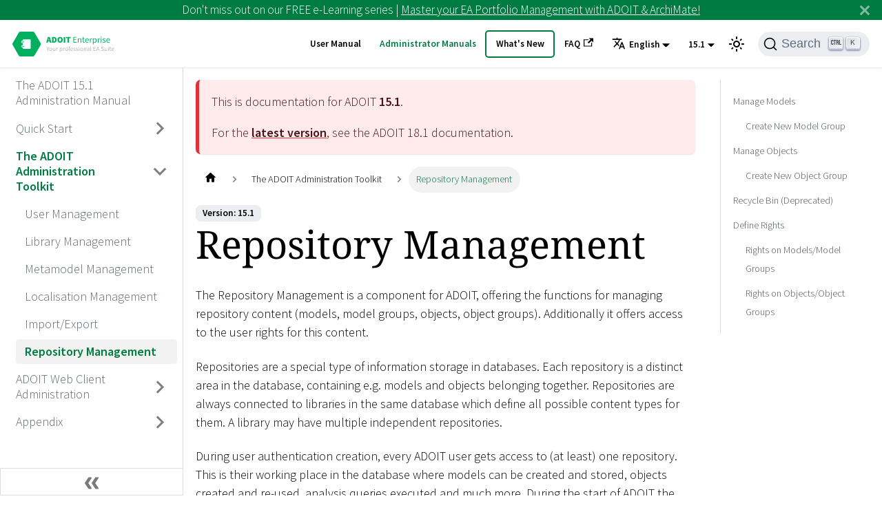

--- FILE ---
content_type: text/html
request_url: https://docs.boc-group.com/adoit/en/docs/15.1/administration_manual/rem-000000/
body_size: 35805
content:
<!doctype html>
<html lang="en" dir="ltr" class="docs-wrapper docs-doc-page docs-version-15.1 plugin-docs plugin-id-default docs-doc-id-administration_manual/2/rem-000000">
<head>
<meta charset="UTF-8">
<meta name="generator" content="Docusaurus v2.4.0">
<title data-rh="true">Repository Management | ADOIT</title><meta data-rh="true" name="viewport" content="width=device-width,initial-scale=1"><meta data-rh="true" name="twitter:card" content="summary_large_image"><meta data-rh="true" property="og:url" content="https://docs.boc-group.com/adoit/en/docs/15.1/administration_manual/rem-000000/"><meta data-rh="true" name="docusaurus_locale" content="en"><meta data-rh="true" name="docsearch:language" content="en"><meta data-rh="true" name="docusaurus_version" content="15.1"><meta data-rh="true" name="docusaurus_tag" content="docs-default-15.1"><meta data-rh="true" name="docsearch:version" content="15.1"><meta data-rh="true" name="docsearch:docusaurus_tag" content="docs-default-15.1"><meta data-rh="true" property="og:title" content="Repository Management | ADOIT"><meta data-rh="true" name="description" content="Manage repository content (models, model groups, objects, object groups) in the Administration Toolkit."><meta data-rh="true" property="og:description" content="Manage repository content (models, model groups, objects, object groups) in the Administration Toolkit."><link data-rh="true" rel="icon" href="/adoit/en/img/boc/favicon.svg"><link data-rh="true" rel="canonical" href="https://docs.boc-group.com/adoit/en/docs/15.1/administration_manual/rem-000000/"><link data-rh="true" rel="alternate" href="https://docs.boc-group.com/adoit/en/docs/15.1/administration_manual/rem-000000/" hreflang="en"><link data-rh="true" rel="alternate" href="https://docs.boc-group.com/adoit/en/de/docs/15.1/administration_manual/rem-000000/" hreflang="de"><link data-rh="true" rel="alternate" href="https://docs.boc-group.com/adoit/en/fr/docs/15.1/administration_manual/rem-000000/" hreflang="fr"><link data-rh="true" rel="alternate" href="https://docs.boc-group.com/adoit/en/docs/15.1/administration_manual/rem-000000/" hreflang="x-default"><link data-rh="true" rel="preconnect" href="https://ZR058ZMD0G-dsn.algolia.net" crossorigin="anonymous"><link rel="search" type="application/opensearchdescription+xml" title="ADOIT" href="/adoit/en/opensearch.xml">






<script src="https://consent.cookiefirst.com/sites/docs.boc-group.com-50c93cd5-ca3f-473b-91a3-f4b8fde70dd8/consent.js" async></script><link rel="stylesheet" href="/adoit/en/assets/css/styles.75bdc5ed.css">
<link rel="preload" href="/adoit/en/assets/js/runtime~main.515cec8b.js" as="script">
<link rel="preload" href="/adoit/en/assets/js/main.b243a55e.js" as="script">
</head>
<body class="navigation-with-keyboard">
<script>!function(){function t(t){document.documentElement.setAttribute("data-theme",t)}var e=function(){var t=null;try{t=new URLSearchParams(window.location.search).get("docusaurus-theme")}catch(t){}return t}()||function(){var t=null;try{t=localStorage.getItem("theme")}catch(t){}return t}();null!==e?t(e):window.matchMedia("(prefers-color-scheme: dark)").matches?t("dark"):(window.matchMedia("(prefers-color-scheme: light)").matches,t("light"))}(),document.documentElement.setAttribute("data-announcement-bar-initially-dismissed",function(){try{return"true"===localStorage.getItem("docusaurus.announcement.dismiss")}catch(t){}return!1}())</script><div id="__docusaurus">
<div role="region" aria-label="Skip to main content"><a class="skipToContent_fXgn" href="#docusaurus_skipToContent_fallback">Skip to main content</a></div><div class="announcementBar_mb4j" style="background-color:#007b42;color:#FFFFFF" role="banner"><div class="announcementBarPlaceholder_vyr4"></div><div class="content_knG7 announcementBarContent_xLdY">Don't miss out on our FREE e-Learning series | <a target="_blank" rel="noopener noreferrer" href="https://www.boc-group.com/en/marketplace/ea/adoit-e-learning-fundamentals/">Master your EA Portfolio Management with ADOIT & ArchiMate!</a> </div><button type="button" aria-label="Close" class="clean-btn close closeButton_CVFx announcementBarClose_gvF7"><svg viewBox="0 0 15 15" width="14" height="14"><g stroke="currentColor" stroke-width="3.1"><path d="M.75.75l13.5 13.5M14.25.75L.75 14.25"></path></g></svg></button></div><nav aria-label="Main" class="navbar navbar--fixed-top navbarHideable_m1mJ"><div class="navbar__inner"><div class="navbar__items"><button aria-label="Toggle navigation bar" aria-expanded="false" class="navbar__toggle clean-btn" type="button"><svg width="30" height="30" viewBox="0 0 30 30" aria-hidden="true"><path stroke="currentColor" stroke-linecap="round" stroke-miterlimit="10" stroke-width="2" d="M4 7h22M4 15h22M4 23h22"></path></svg></button><a class="navbar__brand" href="/adoit/en/"><div class="navbar__logo"><img src="/adoit/en/img/boc/ADOIT-Enterprise-Edition.svg" alt="ADOIT Logo - Click the logo to return to the homepage" class="themedImage_ToTc themedImage--light_HNdA"><img src="/adoit/en/img/boc/ADOIT-Enterprise-Edition.svg" alt="ADOIT Logo - Click the logo to return to the homepage" class="themedImage_ToTc themedImage--dark_i4oU"></div></a></div><div class="navbar__items navbar__items--right"><a class="navbar__item navbar__link" href="/adoit/en/docs/15.1/user_manual/">User Manual</a><a aria-current="page" class="navbar__item navbar__link navbar__link--active" href="/adoit/en/adminBooks/">Administrator Manuals</a><a class="navbar__item navbar__link navbar_new_button" href="/adoit/en/new/">What&#x27;s New</a><a href="https://support.boc-group.com/hc/en-us/categories/18252696627474-FAQs" target="_blank" rel="noopener noreferrer" class="navbar__item navbar__link">FAQ<svg width="13.5" height="13.5" aria-hidden="true" viewBox="0 0 24 24" class="iconExternalLink_nPIU"><path fill="currentColor" d="M21 13v10h-21v-19h12v2h-10v15h17v-8h2zm3-12h-10.988l4.035 4-6.977 7.07 2.828 2.828 6.977-7.07 4.125 4.172v-11z"></path></svg></a><div class="navbar__item dropdown dropdown--hoverable dropdown--right"><a href="#" aria-expanded="false" aria-controls="dropdown-menu-desktop" role="button" class="navbar__link"><span><svg viewBox="0 0 24 24" width="20" height="20" aria-hidden="true" class="iconLanguage_DSK9"><path fill="currentColor" d="M12.87 15.07l-2.54-2.51.03-.03c1.74-1.94 2.98-4.17 3.71-6.53H17V4h-7V2H8v2H1v1.99h11.17C11.5 7.92 10.44 9.75 9 11.35 8.07 10.32 7.3 9.19 6.69 8h-2c.73 1.63 1.73 3.17 2.98 4.56l-5.09 5.02L4 19l5-5 3.11 3.11.76-2.04zM18.5 10h-2L12 22h2l1.12-3h4.75L21 22h2l-4.5-12zm-2.62 7l1.62-4.33L19.12 17h-3.24z"></path></svg>English</span></a><div id="dropdown-menu-desktop" hidden=""><ul class="dropdown__menu"><li><a href="/adoit/en/docs/15.1/administration_manual/rem-000000/" target="_self" rel="noopener noreferrer" class="dropdown__link dropdown__link--active">English</a></li><li><a href="/adoit/de/docs/15.1/administration_manual/rem-000000/" target="_self" rel="noopener noreferrer" class="dropdown__link">Deutsch</a></li><li><a href="/adoit/fr/docs/15.1/administration_manual/rem-000000/" target="_self" rel="noopener noreferrer" class="dropdown__link">Français</a></li></ul></div></div><div class="navbar__item dropdown dropdown--hoverable dropdown--right"><a class="navbar__link" aria-expanded="false" aria-controls="dropdown-menu-desktop" role="button" href="/adoit/en/docs/15.1/user_manual/">15.1</a><div id="dropdown-menu-desktop" hidden=""><ul class="dropdown__menu"><li><a class="dropdown__link" href="/adoit/en/docs/18.1/user_manual/">18.1</a></li><li><a class="dropdown__link" href="/adoit/en/docs/18.0/user_manual/">18.0</a></li><li><a class="dropdown__link" href="/adoit/en/docs/17.6/user_manual/">17.6</a></li><li><a class="dropdown__link" href="/adoit/en/docs/17.5/user_manual/">17.5</a></li><li><a class="dropdown__link" href="/adoit/en/docs/17.4/user_manual/">17.4</a></li><li><a class="dropdown__link" href="/adoit/en/docs/17.3/user_manual/">17.3</a></li><li><a class="dropdown__link" href="/adoit/en/docs/17.2/user_manual/">17.2</a></li><li><a class="dropdown__link" href="/adoit/en/docs/17.1/user_manual/">17.1</a></li><li><a class="dropdown__link" href="/adoit/en/docs/17.0/user_manual/">17.0</a></li><li><a class="dropdown__link" href="/adoit/en/docs/16.0/administration_manual/rem-000000/">16.0</a></li><li><a aria-current="page" class="dropdown__link dropdown__link--active" href="/adoit/en/docs/15.1/administration_manual/rem-000000/">15.1</a></li><li><a class="dropdown__link" href="/adoit/en/docs/15.0/administration_manual/rem-000000/">15.0</a></li></ul></div></div><div class="toggle_vylO colorModeToggle_DEke"><button class="clean-btn toggleButton_gllP toggleButtonDisabled_aARS" type="button" disabled="" title="Switch between dark and light mode (currently light mode)" aria-label="Switch between dark and light mode (currently light mode)" aria-live="polite"><svg viewBox="0 0 24 24" width="24" height="24" class="lightToggleIcon_pyhR"><path fill="currentColor" d="M12,9c1.65,0,3,1.35,3,3s-1.35,3-3,3s-3-1.35-3-3S10.35,9,12,9 M12,7c-2.76,0-5,2.24-5,5s2.24,5,5,5s5-2.24,5-5 S14.76,7,12,7L12,7z M2,13l2,0c0.55,0,1-0.45,1-1s-0.45-1-1-1l-2,0c-0.55,0-1,0.45-1,1S1.45,13,2,13z M20,13l2,0c0.55,0,1-0.45,1-1 s-0.45-1-1-1l-2,0c-0.55,0-1,0.45-1,1S19.45,13,20,13z M11,2v2c0,0.55,0.45,1,1,1s1-0.45,1-1V2c0-0.55-0.45-1-1-1S11,1.45,11,2z M11,20v2c0,0.55,0.45,1,1,1s1-0.45,1-1v-2c0-0.55-0.45-1-1-1C11.45,19,11,19.45,11,20z M5.99,4.58c-0.39-0.39-1.03-0.39-1.41,0 c-0.39,0.39-0.39,1.03,0,1.41l1.06,1.06c0.39,0.39,1.03,0.39,1.41,0s0.39-1.03,0-1.41L5.99,4.58z M18.36,16.95 c-0.39-0.39-1.03-0.39-1.41,0c-0.39,0.39-0.39,1.03,0,1.41l1.06,1.06c0.39,0.39,1.03,0.39,1.41,0c0.39-0.39,0.39-1.03,0-1.41 L18.36,16.95z M19.42,5.99c0.39-0.39,0.39-1.03,0-1.41c-0.39-0.39-1.03-0.39-1.41,0l-1.06,1.06c-0.39,0.39-0.39,1.03,0,1.41 s1.03,0.39,1.41,0L19.42,5.99z M7.05,18.36c0.39-0.39,0.39-1.03,0-1.41c-0.39-0.39-1.03-0.39-1.41,0l-1.06,1.06 c-0.39,0.39-0.39,1.03,0,1.41s1.03,0.39,1.41,0L7.05,18.36z"></path></svg><svg viewBox="0 0 24 24" width="24" height="24" class="darkToggleIcon_wfgR"><path fill="currentColor" d="M9.37,5.51C9.19,6.15,9.1,6.82,9.1,7.5c0,4.08,3.32,7.4,7.4,7.4c0.68,0,1.35-0.09,1.99-0.27C17.45,17.19,14.93,19,12,19 c-3.86,0-7-3.14-7-7C5,9.07,6.81,6.55,9.37,5.51z M12,3c-4.97,0-9,4.03-9,9s4.03,9,9,9s9-4.03,9-9c0-0.46-0.04-0.92-0.1-1.36 c-0.98,1.37-2.58,2.26-4.4,2.26c-2.98,0-5.4-2.42-5.4-5.4c0-1.81,0.89-3.42,2.26-4.4C12.92,3.04,12.46,3,12,3L12,3z"></path></svg></button></div><div class="searchBox_ZlJk"><button type="button" class="DocSearch DocSearch-Button" aria-label="Search"><span class="DocSearch-Button-Container"><svg width="20" height="20" class="DocSearch-Search-Icon" viewBox="0 0 20 20"><path d="M14.386 14.386l4.0877 4.0877-4.0877-4.0877c-2.9418 2.9419-7.7115 2.9419-10.6533 0-2.9419-2.9418-2.9419-7.7115 0-10.6533 2.9418-2.9419 7.7115-2.9419 10.6533 0 2.9419 2.9418 2.9419 7.7115 0 10.6533z" stroke="currentColor" fill="none" fill-rule="evenodd" stroke-linecap="round" stroke-linejoin="round"></path></svg><span class="DocSearch-Button-Placeholder">Search</span></span><span class="DocSearch-Button-Keys"></span></button></div></div></div><div role="presentation" class="navbar-sidebar__backdrop"></div></nav><div id="docusaurus_skipToContent_fallback" class="main-wrapper mainWrapper_z2l0 docsWrapper_BCFX"><button aria-label="Scroll back to top" class="clean-btn theme-back-to-top-button backToTopButton_sjWU" type="button"></button><div class="docPage__5DB"><aside class="theme-doc-sidebar-container docSidebarContainer_b6E3"><div class="sidebarViewport_Xe31"><div class="sidebar_njMd sidebarWithHideableNavbar_wUlq"><a tabindex="-1" class="sidebarLogo_isFc" href="/adoit/en/"><img src="/adoit/en/img/boc/ADOIT-Enterprise-Edition.svg" alt="ADOIT Logo - Click the logo to return to the homepage" class="themedImage_ToTc themedImage--light_HNdA"><img src="/adoit/en/img/boc/ADOIT-Enterprise-Edition.svg" alt="ADOIT Logo - Click the logo to return to the homepage" class="themedImage_ToTc themedImage--dark_i4oU"></a><nav aria-label="Docs sidebar" class="menu thin-scrollbar menu_SIkG menuWithAnnouncementBar_GW3s"><ul class="theme-doc-sidebar-menu menu__list"><li class="theme-doc-sidebar-item-link theme-doc-sidebar-item-link-level-1 menu__list-item"><a class="menu__link" aria-label="aria_label.go_toThe ADOIT 15.1 Administration Manual" href="/adoit/en/docs/15.1/administration_manual/">The ADOIT 15.1 Administration Manual</a></li><li class="theme-doc-sidebar-item-category theme-doc-sidebar-item-category-level-1 menu__list-item menu__list-item--collapsed"><div class="menu__list-item-collapsible"><a class="menu__link menu__link--sublist" aria-expanded="false" aria-label="aria_label.go_toQuick Start" href="/adoit/en/docs/15.1/administration_manual/aws-2000000/">Quick Start</a><button aria-label="Toggle the collapsible sidebar category &#x27;Quick Start&#x27;" type="button" class="clean-btn menu__caret"></button></div></li><li class="theme-doc-sidebar-item-category theme-doc-sidebar-item-category-level-1 menu__list-item"><div class="menu__list-item-collapsible"><a class="menu__link menu__link--sublist menu__link--active" aria-expanded="true" aria-label="aria_label.go_toThe ADOIT Administration Toolkit" href="/adoit/en/docs/15.1/administration_manual/aws-4000000/">The ADOIT Administration Toolkit</a><button aria-label="Toggle the collapsible sidebar category &#x27;The ADOIT Administration Toolkit&#x27;" type="button" class="clean-btn menu__caret"></button></div><ul style="display:block;overflow:visible;height:auto" class="menu__list"><li class="theme-doc-sidebar-item-link theme-doc-sidebar-item-link-level-2 menu__list-item"><a class="menu__link" aria-label="aria_label.go_toUser Management" tabindex="0" href="/adoit/en/docs/15.1/administration_manual/usm-000000/">User Management</a></li><li class="theme-doc-sidebar-item-link theme-doc-sidebar-item-link-level-2 menu__list-item"><a class="menu__link" aria-label="aria_label.go_toLibrary Management" tabindex="0" href="/adoit/en/docs/15.1/administration_manual/lbm-000000/">Library Management</a></li><li class="theme-doc-sidebar-item-link theme-doc-sidebar-item-link-level-2 menu__list-item"><a class="menu__link" aria-label="aria_label.go_toMetamodel Management" tabindex="0" href="/adoit/en/docs/15.1/administration_manual/mmm-000000/">Metamodel Management</a></li><li class="theme-doc-sidebar-item-link theme-doc-sidebar-item-link-level-2 menu__list-item"><a class="menu__link" aria-label="aria_label.go_toLocalisation Management" tabindex="0" href="/adoit/en/docs/15.1/administration_manual/lom-000000/">Localisation Management</a></li><li class="theme-doc-sidebar-item-link theme-doc-sidebar-item-link-level-2 menu__list-item"><a class="menu__link" aria-label="aria_label.go_toImport/Export" tabindex="0" href="/adoit/en/docs/15.1/administration_manual/imp-000000/">Import/Export</a></li><li class="theme-doc-sidebar-item-link theme-doc-sidebar-item-link-level-2 menu__list-item"><a class="menu__link menu__link--active" aria-current="page" aria-label="aria_label.go_toRepository Management" tabindex="0" href="/adoit/en/docs/15.1/administration_manual/rem-000000/">Repository Management</a></li></ul></li><li class="theme-doc-sidebar-item-category theme-doc-sidebar-item-category-level-1 menu__list-item menu__list-item--collapsed"><div class="menu__list-item-collapsible"><a class="menu__link menu__link--sublist" aria-expanded="false" aria-label="aria_label.go_toADOIT Web Client Administration" href="/adoit/en/docs/15.1/administration_manual/aws-6000000/">ADOIT Web Client Administration</a><button aria-label="Toggle the collapsible sidebar category &#x27;ADOIT Web Client Administration&#x27;" type="button" class="clean-btn menu__caret"></button></div></li><li class="theme-doc-sidebar-item-category theme-doc-sidebar-item-category-level-1 menu__list-item menu__list-item--collapsed"><div class="menu__list-item-collapsible"><a class="menu__link menu__link--sublist" aria-expanded="false" aria-label="aria_label.go_toAppendix" href="/adoit/en/docs/15.1/administration_manual/aws-8000000/">Appendix</a><button aria-label="Toggle the collapsible sidebar category &#x27;Appendix&#x27;" type="button" class="clean-btn menu__caret"></button></div></li></ul></nav><button type="button" title="Collapse sidebar" aria-label="Collapse sidebar" class="button button--secondary button--outline collapseSidebarButton_PEFL"><svg width="20" height="20" aria-hidden="true" class="collapseSidebarButtonIcon_kv0_"><g fill="#7a7a7a"><path d="M9.992 10.023c0 .2-.062.399-.172.547l-4.996 7.492a.982.982 0 01-.828.454H1c-.55 0-1-.453-1-1 0-.2.059-.403.168-.551l4.629-6.942L.168 3.078A.939.939 0 010 2.528c0-.548.45-.997 1-.997h2.996c.352 0 .649.18.828.45L9.82 9.472c.11.148.172.347.172.55zm0 0"></path><path d="M19.98 10.023c0 .2-.058.399-.168.547l-4.996 7.492a.987.987 0 01-.828.454h-3c-.547 0-.996-.453-.996-1 0-.2.059-.403.168-.551l4.625-6.942-4.625-6.945a.939.939 0 01-.168-.55 1 1 0 01.996-.997h3c.348 0 .649.18.828.45l4.996 7.492c.11.148.168.347.168.55zm0 0"></path></g></svg></button></div></div></aside><main class="docMainContainer_gTbr"><div class="container padding-top--md padding-bottom--lg"><div class="row"><div class="col docItemCol_VOVn"><div class="theme-doc-version-banner alert alert--warning margin-bottom--md" role="alert"><div>This is documentation for ADOIT <b>15.1</b>.</div><div class="margin-top--md">For the <b><a href="/adoit/en/docs/18.1/user_manual/">latest version</a></b>, see the ADOIT <!-- -->18.1<!-- --> documentation.</div></div><div class="docItemContainer_Djhp"><article><nav class="theme-doc-breadcrumbs breadcrumbsContainer_Z_bl" aria-label="Breadcrumbs"><ul class="breadcrumbs" itemscope="" itemtype="https://schema.org/BreadcrumbList"><li class="breadcrumbs__item"><a aria-label="Home page" class="breadcrumbs__link" href="/adoit/en/"><svg viewBox="0 0 24 24" class="breadcrumbHomeIcon_YNFT"><path d="M10 19v-5h4v5c0 .55.45 1 1 1h3c.55 0 1-.45 1-1v-7h1.7c.46 0 .68-.57.33-.87L12.67 3.6c-.38-.34-.96-.34-1.34 0l-8.36 7.53c-.34.3-.13.87.33.87H5v7c0 .55.45 1 1 1h3c.55 0 1-.45 1-1z" fill="currentColor"></path></svg></a></li><li itemscope="" itemprop="itemListElement" itemtype="https://schema.org/ListItem" class="breadcrumbs__item"><a class="breadcrumbs__link" itemprop="item" href="/adoit/en/docs/15.1/administration_manual/aws-4000000/"><span itemprop="name">The ADOIT Administration Toolkit</span></a><meta itemprop="position" content="1"></li><li itemscope="" itemprop="itemListElement" itemtype="https://schema.org/ListItem" class="breadcrumbs__item breadcrumbs__item--active"><span class="breadcrumbs__link" itemprop="name">Repository Management</span><meta itemprop="position" content="2"></li></ul></nav><span class="theme-doc-version-badge badge badge--secondary">Version: 15.1</span><div class="tocCollapsible_ETCw theme-doc-toc-mobile tocMobile_ITEo"><button type="button" class="clean-btn tocCollapsibleButton_TO0P">On this page</button></div><div class="theme-doc-markdown markdown"><h1>Repository Management</h1><p>The Repository Management is a component for ADOIT, offering the functions for managing repository
content (models, model groups, objects, object groups). Additionally it offers access to the user
rights for this content.</p><p>Repositories are a special type of information storage in databases. Each repository is a distinct
area in the database, containing e.g. models and objects belonging together. Repositories are always
connected to libraries in the same database which define all possible content types for them. A
library may have multiple independent repositories.</p><p>During user authentication creation, every ADOIT user gets access to (at least) one repository. This
is their working place in the database where models can be created and stored, objects created and
re-used, analysis queries executed and much more. During the start of ADOIT the appropriate
repository is automatically initialised and made available to the user.</p><h6 class="anchor anchorWithHideOnScrollNavbar_WYt5" id="activate-repository-management">Activate Repository Management<a href="#activate-repository-management" class="hash-link" aria-label="Direct link to heading" title="Direct link to heading">​</a></h6><p>In order to use the Repository Management:</p><ul><li><p>Click on the component selection on the top left of the application window.</p></li><li><p>Select <em>Repository Management</em>.</p></li></ul><p>The Repository Management only has one single tab: <em>Access Rights of User Groups / Users</em>. It
contains the <em>User Catalogue</em> and is already displayed when the component is activated.</p><h2 class="anchor anchorWithHideOnScrollNavbar_WYt5" id="rem-200000">Manage Models<a href="#rem-200000" class="hash-link" aria-label="Direct link to heading" title="Direct link to heading">​</a></h2><p>All functions necessary for managing models and model groups are provided by the <em>Model Catalogue</em>.
The most important functions are:</p><ul><li><p>Creating, moving, renaming and deleting model groups.</p></li><li><p>Moving, renaming and deleting models and model references.</p></li></ul><h3 class="anchor anchorWithHideOnScrollNavbar_WYt5" id="rem-210000">Create New Model Group<a href="#rem-210000" class="hash-link" aria-label="Direct link to heading" title="Direct link to heading">​</a></h3><p>Please refer to the section <a href="/adoit/en/docs/15.1/administration_manual/fme-000000/#fme-100000">Set Up Model Groups</a> for details.</p><h2 class="anchor anchorWithHideOnScrollNavbar_WYt5" id="rem-400000">Manage Objects<a href="#rem-400000" class="hash-link" aria-label="Direct link to heading" title="Direct link to heading">​</a></h2><p>All functions necessary for managing objects and object groups are provided by the <em>Object
Catalogue</em>. The most important functions are:</p><ul><li><p>Creating, moving, renaming and deleting object groups.</p></li><li><p>Moving, renaming and deleting objects and object references.</p></li></ul><h3 class="anchor anchorWithHideOnScrollNavbar_WYt5" id="rem-410000">Create New Object Group<a href="#rem-410000" class="hash-link" aria-label="Direct link to heading" title="Direct link to heading">​</a></h3><p>Please refer to the section <a href="/adoit/en/docs/15.1/administration_manual/fme-000000/#fme-200000">Set Up Object Groups</a> for details.</p><h2 class="anchor anchorWithHideOnScrollNavbar_WYt5" id="rem-500000">Recycle Bin (Deprecated)<a href="#rem-500000" class="hash-link" aria-label="Direct link to heading" title="Direct link to heading">​</a></h2><div class="theme-admonition theme-admonition-caution alert alert--warning admonition_LlT9"><div class="admonitionHeading_tbUL"><span class="admonitionIcon_kALy"><svg viewBox="0 0 16 16"><path fill-rule="evenodd" d="M8.893 1.5c-.183-.31-.52-.5-.887-.5s-.703.19-.886.5L.138 13.499a.98.98 0 0 0 0 1.001c.193.31.53.501.886.501h13.964c.367 0 .704-.19.877-.5a1.03 1.03 0 0 0 .01-1.002L8.893 1.5zm.133 11.497H6.987v-2.003h2.039v2.003zm0-3.004H6.987V5.987h2.039v4.006z"></path></svg></span>caution</div><div class="admonitionContent_S0QG"><p>This section describes the recycle bin. The recycle bin is a deprecated feature. It is scheduled to
be removed in a future release of ADOIT.</p></div></div><p>In earlier versions of ADOIT, models and objects which are deleted in the Administration Toolkit are
stored in the recycle bin until further notice. There they can be restored when needed or deleted
permanently. Model groups and object groups are deleted immediately (contained models and objects
are moved to the recycle bin).</p><p>In ADOIT 15.1 the behaviour is different. Models and objects which are deleted in the Administration
Toolkit are NOT stored in the recycle bin. They are deleted immediately and cannot be restored.</p><p>The recycle bin is only displayed in ADOIT 15.1 if models and objects were moved to the recycle bin
in earlier versions of ADOIT. When you start the Administration Toolkit, a message appears
indicating that there are elements in the recycle bin that need to be cleaned up. You can restore
these items, or you can permanently delete them.</p><div class="theme-admonition theme-admonition-note alert alert--secondary admonition_LlT9"><div class="admonitionHeading_tbUL"><span class="admonitionIcon_kALy"><svg viewBox="0 0 14 16"><path fill-rule="evenodd" d="M6.3 5.69a.942.942 0 0 1-.28-.7c0-.28.09-.52.28-.7.19-.18.42-.28.7-.28.28 0 .52.09.7.28.18.19.28.42.28.7 0 .28-.09.52-.28.7a1 1 0 0 1-.7.3c-.28 0-.52-.11-.7-.3zM8 7.99c-.02-.25-.11-.48-.31-.69-.2-.19-.42-.3-.69-.31H6c-.27.02-.48.13-.69.31-.2.2-.3.44-.31.69h1v3c.02.27.11.5.31.69.2.2.42.31.69.31h1c.27 0 .48-.11.69-.31.2-.19.3-.42.31-.69H8V7.98v.01zM7 2.3c-3.14 0-5.7 2.54-5.7 5.68 0 3.14 2.56 5.7 5.7 5.7s5.7-2.55 5.7-5.7c0-3.15-2.56-5.69-5.7-5.69v.01zM7 .98c3.86 0 7 3.14 7 7s-3.14 7-7 7-7-3.12-7-7 3.14-7 7-7z"></path></svg></span>note</div><div class="admonitionContent_S0QG"><p>Models and objects which are deleted in the ADOIT web client are NOT stored in the recycle bin in
any ADOIT version. As the ADOIT web client does not provide a recycle bin, these items are deleted
immediately.</p></div></div><h2 class="anchor anchorWithHideOnScrollNavbar_WYt5" id="rem-800000">Define Rights<a href="#rem-800000" class="hash-link" aria-label="Direct link to heading" title="Direct link to heading">​</a></h2><p>The ADOIT rights concept allows to assign special user rights for the available database and
repository content: write access (= full access), read-only access, no access and some specialised
variants. These are usually defined in the component <a href="/adoit/en/docs/15.1/administration_manual/usm-000000/#usm-600000">Rights Management</a>, where users
and user groups can be selected and equipped with special rights.</p><p>The rights access within the Repository Management uses a different approach: here, not the <em>user</em>
but the <em>content</em> serves as the starting point. The rights of the users (user groups) are set
depending on the content.</p><details class="details_lb9f alert alert--info details_b_Ee" data-collapsed="true"><summary>Example</summary><div><div class="collapsibleContent_i85q"><p>  To illustrate the difference between the two approaches, we will look at two typical questions:</p><ul><li><p><strong>Rights Management</strong></p><p>“I have a user group. What may this user group do in the database and what not?”</p></li><li><p><strong>Repository Management</strong></p><p>“I have a model group. Which user may see this group and its contents, who may change it and for
whom shall it remain hidden?”</p></li></ul></div></div></details><h3 class="anchor anchorWithHideOnScrollNavbar_WYt5" id="rem-820000">Rights on Models/Model Groups<a href="#rem-820000" class="hash-link" aria-label="Direct link to heading" title="Direct link to heading">​</a></h3><p>In the Repository Management you can define which users or user groups have access to a certain
model or model group. The following steps are necessary:</p><ul><li><p>Activate the Model Catalogue.</p></li><li><p>Select a model or model group in the Model Catalogue.</p></li></ul><p>The currently defined user rights for the selected catalogue entry are displayed in the tab <em>Access
Rights of Users Groups / Users</em>.</p><div class="theme-admonition theme-admonition-note alert alert--secondary admonition_LlT9"><div class="admonitionHeading_tbUL"><span class="admonitionIcon_kALy"><svg viewBox="0 0 14 16"><path fill-rule="evenodd" d="M6.3 5.69a.942.942 0 0 1-.28-.7c0-.28.09-.52.28-.7.19-.18.42-.28.7-.28.28 0 .52.09.7.28.18.19.28.42.28.7 0 .28-.09.52-.28.7a1 1 0 0 1-.7.3c-.28 0-.52-.11-.7-.3zM8 7.99c-.02-.25-.11-.48-.31-.69-.2-.19-.42-.3-.69-.31H6c-.27.02-.48.13-.69.31-.2.2-.3.44-.31.69h1v3c.02.27.11.5.31.69.2.2.42.31.69.31h1c.27 0 .48-.11.69-.31.2-.19.3-.42.31-.69H8V7.98v.01zM7 2.3c-3.14 0-5.7 2.54-5.7 5.68 0 3.14 2.56 5.7 5.7 5.7s5.7-2.55 5.7-5.7c0-3.15-2.56-5.69-5.7-5.69v.01zM7 .98c3.86 0 7 3.14 7 7s-3.14 7-7 7-7-3.12-7-7 3.14-7 7-7z"></path></svg></span>note</div><div class="admonitionContent_S0QG"><p>For details on how to change rights please refer to the sections <a href="/adoit/en/docs/15.1/administration_manual/fme-000000/#fme-400000">Change Basic Access
Rights</a> and <a href="/adoit/en/docs/15.1/administration_manual/ime-000000/#ime-420000">Change Detailed Access Rights</a>.</p></div></div><h3 class="anchor anchorWithHideOnScrollNavbar_WYt5" id="rem-840000">Rights on Objects/Object Groups<a href="#rem-840000" class="hash-link" aria-label="Direct link to heading" title="Direct link to heading">​</a></h3><p>To define which users or user groups have access to a certain object or object group, the following
steps are necessary:</p><ul><li><p>Activate the Object Catalogue</p></li><li><p>Select an object or an object group in the Object Catalogue.</p></li></ul><p>The currently defined user rights for the selected catalogue entry are displayed in the tab <em>Access
Rights of Users Groups / Users</em>.</p><div class="theme-admonition theme-admonition-note alert alert--secondary admonition_LlT9"><div class="admonitionHeading_tbUL"><span class="admonitionIcon_kALy"><svg viewBox="0 0 14 16"><path fill-rule="evenodd" d="M6.3 5.69a.942.942 0 0 1-.28-.7c0-.28.09-.52.28-.7.19-.18.42-.28.7-.28.28 0 .52.09.7.28.18.19.28.42.28.7 0 .28-.09.52-.28.7a1 1 0 0 1-.7.3c-.28 0-.52-.11-.7-.3zM8 7.99c-.02-.25-.11-.48-.31-.69-.2-.19-.42-.3-.69-.31H6c-.27.02-.48.13-.69.31-.2.2-.3.44-.31.69h1v3c.02.27.11.5.31.69.2.2.42.31.69.31h1c.27 0 .48-.11.69-.31.2-.19.3-.42.31-.69H8V7.98v.01zM7 2.3c-3.14 0-5.7 2.54-5.7 5.68 0 3.14 2.56 5.7 5.7 5.7s5.7-2.55 5.7-5.7c0-3.15-2.56-5.69-5.7-5.69v.01zM7 .98c3.86 0 7 3.14 7 7s-3.14 7-7 7-7-3.12-7-7 3.14-7 7-7z"></path></svg></span>note</div><div class="admonitionContent_S0QG"><p>For details on how to change rights please refer to the sections <a href="/adoit/en/docs/15.1/administration_manual/fme-000000/#fme-400000">Change Basic Access
Rights</a> and <a href="/adoit/en/docs/15.1/administration_manual/ime-000000/#ime-420000">Change Detailed Access Rights</a>.</p></div></div></div></article><nav class="pagination-nav docusaurus-mt-lg" aria-label="Docs pages navigation"><a class="pagination-nav__link pagination-nav__link--prev" href="/adoit/en/docs/15.1/administration_manual/imp-000000/"><div class="pagination-nav__sublabel">Previous</div><div class="pagination-nav__label">Import/Export</div></a><a class="pagination-nav__link pagination-nav__link--next" href="/adoit/en/docs/15.1/administration_manual/aws-6000000/"><div class="pagination-nav__sublabel">Next</div><div class="pagination-nav__label">ADOIT Web Client Administration</div></a></nav></div></div><div class="col col--3"><div class="tableOfContents_bqdL thin-scrollbar theme-doc-toc-desktop"><ul class="table-of-contents table-of-contents__left-border"><li><a href="#rem-200000" class="table-of-contents__link toc-highlight">Manage Models</a><ul><li><a href="#rem-210000" class="table-of-contents__link toc-highlight">Create New Model Group</a></li></ul></li><li><a href="#rem-400000" class="table-of-contents__link toc-highlight">Manage Objects</a><ul><li><a href="#rem-410000" class="table-of-contents__link toc-highlight">Create New Object Group</a></li></ul></li><li><a href="#rem-500000" class="table-of-contents__link toc-highlight">Recycle Bin (Deprecated)</a></li><li><a href="#rem-800000" class="table-of-contents__link toc-highlight">Define Rights</a><ul><li><a href="#rem-820000" class="table-of-contents__link toc-highlight">Rights on Models/Model Groups</a></li><li><a href="#rem-840000" class="table-of-contents__link toc-highlight">Rights on Objects/Object Groups</a></li></ul></li></ul></div></div></div></div></main></div></div><footer class="footer"><div class="container container-fluid"><div class="row footer__links"><div class="col footer__col"><h6 class="footer__title">Docs</h6><ul class="footer__items clean-list"><li class="footer__item"><a class="footer__link-item">What&#x27;s New</a></li><li class="footer__item"><a class="footer__link-item">User Manual</a></li><li class="footer__item"><a class="footer__link-item">Administration Manual</a></li><li class="footer__item"><a class="footer__link-item">Installation Manual</a></li><li class="footer__item"><a class="footer__link-item">Hardware/Software Requirements</a></li><li class="footer__item"><a class="footer__link-item">End of Maintenance Information</a></li></ul></div><div class="col footer__col"><h6 class="footer__title">Community</h6><ul class="footer__items clean-list"><li class="footer__item"><a href="" class="footer__link-item">Twitter<svg width="13.5" height="13.5" aria-hidden="true" viewBox="0 0 24 24" class="iconExternalLink_nPIU"><path fill="currentColor" d="M21 13v10h-21v-19h12v2h-10v15h17v-8h2zm3-12h-10.988l4.035 4-6.977 7.07 2.828 2.828 6.977-7.07 4.125 4.172v-11z"></path></svg></a></li><li class="footer__item"><a href="" class="footer__link-item">LinkedIn<svg width="13.5" height="13.5" aria-hidden="true" viewBox="0 0 24 24" class="iconExternalLink_nPIU"><path fill="currentColor" d="M21 13v10h-21v-19h12v2h-10v15h17v-8h2zm3-12h-10.988l4.035 4-6.977 7.07 2.828 2.828 6.977-7.07 4.125 4.172v-11z"></path></svg></a></li></ul></div><div class="col footer__col"><h6 class="footer__title">More</h6><ul class="footer__items clean-list"><li class="footer__item"><a href="" class="footer__link-item">BOC Group<svg width="13.5" height="13.5" aria-hidden="true" viewBox="0 0 24 24" class="iconExternalLink_nPIU"><path fill="currentColor" d="M21 13v10h-21v-19h12v2h-10v15h17v-8h2zm3-12h-10.988l4.035 4-6.977 7.07 2.828 2.828 6.977-7.07 4.125 4.172v-11z"></path></svg></a></li><li class="footer__item"><a href="" class="footer__link-item">ADOIT EA Suite<svg width="13.5" height="13.5" aria-hidden="true" viewBox="0 0 24 24" class="iconExternalLink_nPIU"><path fill="currentColor" d="M21 13v10h-21v-19h12v2h-10v15h17v-8h2zm3-12h-10.988l4.035 4-6.977 7.07 2.828 2.828 6.977-7.07 4.125 4.172v-11z"></path></svg></a></li><li class="footer__item"><a href="" class="footer__link-item">Latest Product Release<svg width="13.5" height="13.5" aria-hidden="true" viewBox="0 0 24 24" class="iconExternalLink_nPIU"><path fill="currentColor" d="M21 13v10h-21v-19h12v2h-10v15h17v-8h2zm3-12h-10.988l4.035 4-6.977 7.07 2.828 2.828 6.977-7.07 4.125 4.172v-11z"></path></svg></a></li><li class="footer__item"><a href="" class="footer__link-item">Marketplace<svg width="13.5" height="13.5" aria-hidden="true" viewBox="0 0 24 24" class="iconExternalLink_nPIU"><path fill="currentColor" d="M21 13v10h-21v-19h12v2h-10v15h17v-8h2zm3-12h-10.988l4.035 4-6.977 7.07 2.828 2.828 6.977-7.07 4.125 4.172v-11z"></path></svg></a></li><li class="footer__item"><a href="" class="footer__link-item">BOC Group Resources<svg width="13.5" height="13.5" aria-hidden="true" viewBox="0 0 24 24" class="iconExternalLink_nPIU"><path fill="currentColor" d="M21 13v10h-21v-19h12v2h-10v15h17v-8h2zm3-12h-10.988l4.035 4-6.977 7.07 2.828 2.828 6.977-7.07 4.125 4.172v-11z"></path></svg></a></li><li class="footer__item"><a href="" class="footer__link-item">Developer Portal<svg width="13.5" height="13.5" aria-hidden="true" viewBox="0 0 24 24" class="iconExternalLink_nPIU"><path fill="currentColor" d="M21 13v10h-21v-19h12v2h-10v15h17v-8h2zm3-12h-10.988l4.035 4-6.977 7.07 2.828 2.828 6.977-7.07 4.125 4.172v-11z"></path></svg></a></li></ul></div></div><div class="footer__bottom text--center"><div class="footer__copyright"><p class="copyright">Copyright © 2026 BOC Products & Services AG. All rights reserved. - <a href="https://www.boc-group.com/en/privacy-policy/">Privacy Policy</a></p></div></div></div></footer></div>
<script src="/adoit/en/assets/js/runtime~main.515cec8b.js"></script>
<script src="/adoit/en/assets/js/main.b243a55e.js"></script>
</body>
</html>

--- FILE ---
content_type: application/javascript
request_url: https://docs.boc-group.com/adoit/en/assets/js/2be7531a.d2527c44.js
body_size: 12950
content:
"use strict";(self.webpackChunkapp=self.webpackChunkapp||[]).push([[64976],{603905:function(e,t,n){n.d(t,{Zo:function(){return c},kt:function(){return h}});var a=n(667294);function r(e,t,n){return t in e?Object.defineProperty(e,t,{value:n,enumerable:!0,configurable:!0,writable:!0}):e[t]=n,e}function o(e,t){var n=Object.keys(e);if(Object.getOwnPropertySymbols){var a=Object.getOwnPropertySymbols(e);t&&(a=a.filter((function(t){return Object.getOwnPropertyDescriptor(e,t).enumerable}))),n.push.apply(n,a)}return n}function i(e){for(var t=1;t<arguments.length;t++){var n=null!=arguments[t]?arguments[t]:{};t%2?o(Object(n),!0).forEach((function(t){r(e,t,n[t])})):Object.getOwnPropertyDescriptors?Object.defineProperties(e,Object.getOwnPropertyDescriptors(n)):o(Object(n)).forEach((function(t){Object.defineProperty(e,t,Object.getOwnPropertyDescriptor(n,t))}))}return e}function s(e,t){if(null==e)return{};var n,a,r=function(e,t){if(null==e)return{};var n,a,r={},o=Object.keys(e);for(a=0;a<o.length;a++)n=o[a],t.indexOf(n)>=0||(r[n]=e[n]);return r}(e,t);if(Object.getOwnPropertySymbols){var o=Object.getOwnPropertySymbols(e);for(a=0;a<o.length;a++)n=o[a],t.indexOf(n)>=0||Object.prototype.propertyIsEnumerable.call(e,n)&&(r[n]=e[n])}return r}var l=a.createContext({}),p=function(e){var t=a.useContext(l),n=t;return e&&(n="function"==typeof e?e(t):i(i({},t),e)),n},c=function(e){var t=p(e.components);return a.createElement(l.Provider,{value:t},e.children)},d="mdxType",m={inlineCode:"code",wrapper:function(e){var t=e.children;return a.createElement(a.Fragment,{},t)}},u=a.forwardRef((function(e,t){var n=e.components,r=e.mdxType,o=e.originalType,l=e.parentName,c=s(e,["components","mdxType","originalType","parentName"]),d=p(n),u=r,h=d["".concat(l,".").concat(u)]||d[u]||m[u]||o;return n?a.createElement(h,i(i({ref:t},c),{},{components:n})):a.createElement(h,i({ref:t},c))}));function h(e,t){var n=arguments,r=t&&t.mdxType;if("string"==typeof e||r){var o=n.length,i=new Array(o);i[0]=u;var s={};for(var l in t)hasOwnProperty.call(t,l)&&(s[l]=t[l]);s.originalType=e,s[d]="string"==typeof e?e:r,i[1]=s;for(var p=2;p<o;p++)i[p]=n[p];return a.createElement.apply(null,i)}return a.createElement.apply(null,n)}u.displayName="MDXCreateElement"},934185:function(e,t,n){n.r(t),n.d(t,{assets:function(){return c},contentTitle:function(){return l},default:function(){return h},frontMatter:function(){return s},metadata:function(){return p},toc:function(){return d}});var a=n(487462),r=n(263366),o=(n(667294),n(603905)),i=["components"],s={hide_table_of_contents:!1,description:"Manage repository content (models, model groups, objects, object groups) in the Administration Toolkit.",sidebar_position:6,slug:"/administration_manual/rem-000000"},l="Repository Management",p={unversionedId:"administration_manual/2/rem-000000",id:"version-15.1/administration_manual/2/rem-000000",title:"Repository Management",description:"Manage repository content (models, model groups, objects, object groups) in the Administration Toolkit.",source:"@site/versioned_docs/version-15.1/administration_manual/2/rem-000000.md",sourceDirName:"administration_manual/2",slug:"/administration_manual/rem-000000",permalink:"/adoit/en/docs/15.1/administration_manual/rem-000000",draft:!1,tags:[],version:"15.1",sidebarPosition:6,frontMatter:{hide_table_of_contents:!1,description:"Manage repository content (models, model groups, objects, object groups) in the Administration Toolkit.",sidebar_position:6,slug:"/administration_manual/rem-000000"},sidebar:"version-15.1/administration_manual",previous:{title:"Import/Export",permalink:"/adoit/en/docs/15.1/administration_manual/imp-000000"},next:{title:"ADOIT Web Client Administration",permalink:"/adoit/en/docs/15.1/administration_manual/aws-6000000"}},c={},d=[{value:"Activate Repository Management",id:"activate-repository-management",level:6},{value:"Manage Models",id:"rem-200000",level:2},{value:"Create New Model Group",id:"rem-210000",level:3},{value:"Manage Objects",id:"rem-400000",level:2},{value:"Create New Object Group",id:"rem-410000",level:3},{value:"Recycle Bin (Deprecated)",id:"rem-500000",level:2},{value:"Define Rights",id:"rem-800000",level:2},{value:"Rights on Models/Model Groups",id:"rem-820000",level:3},{value:"Rights on Objects/Object Groups",id:"rem-840000",level:3}],m={toc:d},u="wrapper";function h(e){var t=e.components,n=(0,r.Z)(e,i);return(0,o.kt)(u,(0,a.Z)({},m,n,{components:t,mdxType:"MDXLayout"}),(0,o.kt)("h1",{id:"rem-000000"},"Repository Management"),(0,o.kt)("p",null,"The Repository Management is a component for ADOIT, offering the functions for managing repository\ncontent (models, model groups, objects, object groups). Additionally it offers access to the user\nrights for this content."),(0,o.kt)("p",null,"Repositories are a special type of information storage in databases. Each repository is a distinct\narea in the database, containing e.g. models and objects belonging together. Repositories are always\nconnected to libraries in the same database which define all possible content types for them. A\nlibrary may have multiple independent repositories."),(0,o.kt)("p",null,"During user authentication creation, every ADOIT user gets access to (at least) one repository. This\nis their working place in the database where models can be created and stored, objects created and\nre-used, analysis queries executed and much more. During the start of ADOIT the appropriate\nrepository is automatically initialised and made available to the user."),(0,o.kt)("h6",{id:"activate-repository-management"},"Activate Repository Management"),(0,o.kt)("p",null,"In order to use the Repository Management:"),(0,o.kt)("ul",null,(0,o.kt)("li",{parentName:"ul"},(0,o.kt)("p",{parentName:"li"},"Click on the component selection on the top left of the application window.")),(0,o.kt)("li",{parentName:"ul"},(0,o.kt)("p",{parentName:"li"},"Select ",(0,o.kt)("em",{parentName:"p"},"Repository Management"),"."))),(0,o.kt)("p",null,"The Repository Management only has one single tab: ",(0,o.kt)("em",{parentName:"p"},"Access Rights of User Groups\xa0/ Users"),". It\ncontains the ",(0,o.kt)("em",{parentName:"p"},"User Catalogue")," and is already displayed when the component is activated."),(0,o.kt)("h2",{id:"rem-200000"},"Manage Models"),(0,o.kt)("p",null,"All functions necessary for managing models and model groups are provided by the ",(0,o.kt)("em",{parentName:"p"},"Model Catalogue"),".\nThe most important functions are:"),(0,o.kt)("ul",null,(0,o.kt)("li",{parentName:"ul"},(0,o.kt)("p",{parentName:"li"},"Creating, moving, renaming and deleting model groups.")),(0,o.kt)("li",{parentName:"ul"},(0,o.kt)("p",{parentName:"li"},"Moving, renaming and deleting models and model references."))),(0,o.kt)("h3",{id:"rem-210000"},"Create New Model Group"),(0,o.kt)("p",null,"Please refer to the section ",(0,o.kt)("a",{parentName:"p",href:"/adoit/en/docs/15.1/administration_manual/fme-000000#fme-100000"},"Set Up Model Groups")," for details."),(0,o.kt)("h2",{id:"rem-400000"},"Manage Objects"),(0,o.kt)("p",null,"All functions necessary for managing objects and object groups are provided by the ",(0,o.kt)("em",{parentName:"p"},"Object\nCatalogue"),". The most important functions are:"),(0,o.kt)("ul",null,(0,o.kt)("li",{parentName:"ul"},(0,o.kt)("p",{parentName:"li"},"Creating, moving, renaming and deleting object groups.")),(0,o.kt)("li",{parentName:"ul"},(0,o.kt)("p",{parentName:"li"},"Moving, renaming and deleting objects and object references."))),(0,o.kt)("h3",{id:"rem-410000"},"Create New Object Group"),(0,o.kt)("p",null,"Please refer to the section ",(0,o.kt)("a",{parentName:"p",href:"/adoit/en/docs/15.1/administration_manual/fme-000000#fme-200000"},"Set Up Object Groups")," for details."),(0,o.kt)("h2",{id:"rem-500000"},"Recycle Bin (Deprecated)"),(0,o.kt)("admonition",{type:"caution"},(0,o.kt)("p",{parentName:"admonition"},"This section describes the recycle bin. The recycle bin is a deprecated feature. It is scheduled to\nbe removed in a future release of ADOIT.")),(0,o.kt)("p",null,"In earlier versions of ADOIT, models and objects which are deleted in the Administration Toolkit are\nstored in the recycle bin until further notice. There they can be restored when needed or deleted\npermanently. Model groups and object groups are deleted immediately (contained models and objects\nare moved to the recycle bin)."),(0,o.kt)("p",null,"In ADOIT 15.1 the behaviour is different. Models and objects which are deleted in the Administration\nToolkit are NOT stored in the recycle bin. They are deleted immediately and cannot be restored."),(0,o.kt)("p",null,"The recycle bin is only displayed in ADOIT 15.1 if models and objects were moved to the recycle bin\nin earlier versions of ADOIT. When you start the Administration Toolkit, a message appears\nindicating that there are elements in the recycle bin that need to be cleaned up. You can restore\nthese items, or you can permanently delete them."),(0,o.kt)("admonition",{type:"note"},(0,o.kt)("p",{parentName:"admonition"},"Models and objects which are deleted in the ADOIT web client are NOT stored in the recycle bin in\nany ADOIT version. As the ADOIT web client does not provide a recycle bin, these items are deleted\nimmediately.")),(0,o.kt)("h2",{id:"rem-800000"},"Define Rights"),(0,o.kt)("p",null,"The ADOIT rights concept allows to assign special user rights for the available database and\nrepository content: write access (=\xa0full access), read-only access, no access and some specialised\nvariants. These are usually defined in the component ",(0,o.kt)("a",{parentName:"p",href:"/adoit/en/docs/15.1/administration_manual/usm-000000#usm-600000"},"Rights Management"),", where users\nand user groups can be selected and equipped with special rights."),(0,o.kt)("p",null,"The rights access within the Repository Management uses a different approach: here, not the ",(0,o.kt)("em",{parentName:"p"},"user"),"\nbut the ",(0,o.kt)("em",{parentName:"p"},"content")," serves as the starting point. The rights of the users (user groups) are set\ndepending on the content."),(0,o.kt)("details",null,(0,o.kt)("summary",null,"Example"),(0,o.kt)("p",null,"  To illustrate the difference between the two approaches, we will look at two typical questions:"),(0,o.kt)("ul",null,(0,o.kt)("li",{parentName:"ul"},(0,o.kt)("p",{parentName:"li"},(0,o.kt)("strong",{parentName:"p"},"Rights Management")),(0,o.kt)("p",{parentName:"li"},"\u201cI have a user group. What may this user group do in the database and what not?\u201d")),(0,o.kt)("li",{parentName:"ul"},(0,o.kt)("p",{parentName:"li"},(0,o.kt)("strong",{parentName:"p"},"Repository Management")),(0,o.kt)("p",{parentName:"li"},"\u201cI have a model group. Which user may see this group and its contents, who may change it and for\nwhom shall it remain hidden?\u201d")))),(0,o.kt)("h3",{id:"rem-820000"},"Rights on Models/Model Groups"),(0,o.kt)("p",null,"In the Repository Management you can define which users or user groups have access to a certain\nmodel or model group. The following steps are necessary:"),(0,o.kt)("ul",null,(0,o.kt)("li",{parentName:"ul"},(0,o.kt)("p",{parentName:"li"},"Activate the Model Catalogue.")),(0,o.kt)("li",{parentName:"ul"},(0,o.kt)("p",{parentName:"li"},"Select a model or model group in the Model Catalogue."))),(0,o.kt)("p",null,"The currently defined user rights for the selected catalogue entry are displayed in the tab ",(0,o.kt)("em",{parentName:"p"},"Access\nRights of Users Groups\xa0/ Users"),"."),(0,o.kt)("admonition",{type:"note"},(0,o.kt)("p",{parentName:"admonition"},"For details on how to change rights please refer to the sections ",(0,o.kt)("a",{parentName:"p",href:"/adoit/en/docs/15.1/administration_manual/fme-000000#fme-400000"},"Change Basic Access\nRights")," and ",(0,o.kt)("a",{parentName:"p",href:"/adoit/en/docs/15.1/administration_manual/ime-000000#ime-420000"},"Change Detailed Access Rights"),".")),(0,o.kt)("h3",{id:"rem-840000"},"Rights on Objects/Object Groups"),(0,o.kt)("p",null,"To define which users or user groups have access to a certain object or object group, the following\nsteps are necessary:"),(0,o.kt)("ul",null,(0,o.kt)("li",{parentName:"ul"},(0,o.kt)("p",{parentName:"li"},"Activate the Object Catalogue")),(0,o.kt)("li",{parentName:"ul"},(0,o.kt)("p",{parentName:"li"},"Select an object or an object group in the Object Catalogue."))),(0,o.kt)("p",null,"The currently defined user rights for the selected catalogue entry are displayed in the tab ",(0,o.kt)("em",{parentName:"p"},"Access\nRights of Users Groups\xa0/ Users"),"."),(0,o.kt)("admonition",{type:"note"},(0,o.kt)("p",{parentName:"admonition"},"For details on how to change rights please refer to the sections ",(0,o.kt)("a",{parentName:"p",href:"/adoit/en/docs/15.1/administration_manual/fme-000000#fme-400000"},"Change Basic Access\nRights")," and ",(0,o.kt)("a",{parentName:"p",href:"/adoit/en/docs/15.1/administration_manual/ime-000000#ime-420000"},"Change Detailed Access Rights"),".")))}h.isMDXComponent=!0}}]);

--- FILE ---
content_type: application/javascript
request_url: https://docs.boc-group.com/adoit/en/assets/js/runtime~main.515cec8b.js
body_size: 88407
content:
!function(){"use strict";var e,c,f,d,b,a={},t={};function n(e){var c=t[e];if(void 0!==c)return c.exports;var f=t[e]={exports:{}};return a[e].call(f.exports,f,f.exports,n),f.exports}n.m=a,e=[],n.O=function(c,f,d,b){if(!f){var a=1/0;for(u=0;u<e.length;u++){f=e[u][0],d=e[u][1],b=e[u][2];for(var t=!0,r=0;r<f.length;r++)(!1&b||a>=b)&&Object.keys(n.O).every((function(e){return n.O[e](f[r])}))?f.splice(r--,1):(t=!1,b<a&&(a=b));if(t){e.splice(u--,1);var o=d();void 0!==o&&(c=o)}}return c}b=b||0;for(var u=e.length;u>0&&e[u-1][2]>b;u--)e[u]=e[u-1];e[u]=[f,d,b]},n.n=function(e){var c=e&&e.__esModule?function(){return e.default}:function(){return e};return n.d(c,{a:c}),c},f=Object.getPrototypeOf?function(e){return Object.getPrototypeOf(e)}:function(e){return e.__proto__},n.t=function(e,d){if(1&d&&(e=this(e)),8&d)return e;if("object"==typeof e&&e){if(4&d&&e.__esModule)return e;if(16&d&&"function"==typeof e.then)return e}var b=Object.create(null);n.r(b);var a={};c=c||[null,f({}),f([]),f(f)];for(var t=2&d&&e;"object"==typeof t&&!~c.indexOf(t);t=f(t))Object.getOwnPropertyNames(t).forEach((function(c){a[c]=function(){return e[c]}}));return a.default=function(){return e},n.d(b,a),b},n.d=function(e,c){for(var f in c)n.o(c,f)&&!n.o(e,f)&&Object.defineProperty(e,f,{enumerable:!0,get:c[f]})},n.f={},n.e=function(e){return Promise.all(Object.keys(n.f).reduce((function(c,f){return n.f[f](e,c),c}),[]))},n.u=function(e){return"assets/js/"+({107:"079807ad",119:"5b4df3a9",142:"02ebb1f3",148:"fb91198c",267:"7d2e4250",281:"4b94df5e",361:"473753ce",362:"896a36c4",377:"1b9c3b9f",408:"3265e6f6",420:"fc6a63aa",422:"51d07bdb",445:"bb276477",446:"38698efe",547:"4a3fb110",550:"2e1ef05c",748:"06b66846",774:"a6b1eb38",801:"4c5cda80",815:"48d5bb5b",859:"884f5366",886:"a9db5e87",924:"31b9dace",964:"de1e9cdc",1035:"b2222636",1117:"4e32253e",1393:"a2d11d30",1413:"85a46db6",1473:"ab539948",1486:"a902aa84",1585:"0a6f0532",1587:"0866df2e",1640:"c5e200db",1700:"98ad291c",1718:"a9638efd",1732:"3c984392",1771:"022dd0bf",1849:"0c20fffe",1922:"1b01d1a5",2038:"fa1bbd04",2124:"b773540d",2170:"8a07be7b",2229:"5774684c",2303:"43db4585",2358:"183d7b8d",2372:"9d9ecd65",2373:"41fda21d",2416:"a1602d2f",2465:"da6a5425",2482:"4b3d4140",2536:"b85f9c5c",2630:"a016ac91",2650:"110752e3",2707:"7c12965f",2894:"1cc5ab60",2923:"6556dc4a",2967:"e506e2cd",3031:"9948fd71",3105:"03213d17",3233:"7777d2f4",3284:"748d0fff",3296:"cab5664e",3422:"1e3d8418",3429:"2b40f761",3470:"9fa1ac3a",3613:"eb0140bc",3655:"10eabe9c",3729:"4ea6cad1",3812:"3aa7435a",3816:"57acaeb3",4072:"e910a8d9",4079:"c5267213",4133:"b835599b",4250:"6ed02645",4280:"6bfe4416",4285:"51c12087",4354:"55c2bb0e",4356:"493e7bcd",4357:"270e4446",4375:"4a91780a",4392:"b6f6c0d4",4518:"e578f701",4543:"0cd17d0f",4619:"3917be31",4631:"f0b5e30f",4908:"82e17246",4920:"0a760431",5037:"28db02d6",5137:"221a49f7",5251:"ed8a6d94",5263:"14bc4de4",5317:"50a792de",5348:"2f5e56a4",5409:"943df318",5425:"082e932c",5464:"afc022ad",5491:"2e520657",5495:"ef014948",5497:"42939e58",5499:"62c1af87",5517:"a3060501",5556:"d3bae4da",5566:"19f62373",5589:"a95e2ddc",5603:"323cdeb3",6034:"24c00d06",6067:"07b84925",6131:"9532b3a1",6198:"d8edf544",6245:"015a8aeb",6265:"5c3b09be",6341:"15ec897e",6425:"4dce9a2f",6512:"6d08291b",6542:"7a988e2a",6617:"341659d9",6639:"93046cc6",6681:"c2417df9",6790:"be22c14f",6851:"b7a0779a",6932:"237f2810",6959:"c3feea64",6964:"3c0bf308",7019:"42944215",7025:"4de5692b",7082:"5ccfd4ef",7118:"0a19b2c8",7160:"bc0fde4a",7167:"988aba07",7181:"77e841eb",7239:"0c190fd5",7244:"8f8c6f52",7246:"df90d92d",7289:"eca6e3d4",7300:"2e395d3f",7383:"51facaaa",7402:"abd5dc3c",7431:"74274728",7500:"f140c3d8",7559:"06713b46",7577:"17c50d8d",7655:"7893ba05",7659:"798b8e40",7785:"2329d9e8",7839:"b110122a",7846:"103f34f1",7873:"459b470f",7887:"6708ab94",7899:"d2f80e5a",7918:"584a91b9",7927:"c5bb2d33",7989:"c3e4da1d",8031:"fe6a9a1a",8186:"3575d5ea",8250:"d98d9246",8329:"e7037abe",8346:"9a8c3673",8356:"c8cec3ec",8376:"de81bf7b",8445:"b90c6123",8494:"0f36d274",8584:"674a2526",8608:"0e281265",8722:"8e982e8c",8746:"4fc830dc",8786:"1a71ec48",8798:"25751d03",8811:"4241139d",8946:"eebbd6e3",9136:"6481cdb5",9175:"a2795550",9193:"c1ed3c4d",9201:"513a00b2",9329:"d8607ba4",9335:"feed1c28",9370:"5183e9f0",9492:"02cf456b",9520:"152beb61",9577:"25b34eea",9587:"9696df36",9588:"65f1fc24",9626:"cfc4eaf1",9727:"8393b5b8",9766:"50791ade",9773:"ba9a5291",10035:"01a4655c",10120:"2091d953",10178:"e9512787",10381:"e4f94a33",10405:"10206925",10413:"8754ac9e",10533:"f0bba2b3",10593:"40f83d3c",10608:"4daa8fe5",10672:"4b6c56c8",10843:"0eaf5c7b",10914:"edca8d9d",10916:"73a3c734",10957:"3baca7c1",10962:"0a54b4c0",10974:"2c958567",10988:"e12bd38f",11004:"9c565dca",11103:"0f1850ce",11347:"1151bfcb",11444:"c82ee8e1",11493:"bc446fd4",11515:"0995773f",11588:"c85509af",11599:"9186954e",11787:"27952ba0",12007:"e7f17374",12060:"b36c9644",12382:"eae945b9",12458:"1a1ced45",12550:"6247e70b",12571:"0d0b41fa",12600:"f99ab80e",12661:"31c1cefb",12674:"51fb147a",12749:"44aa8257",12802:"9f58c756",12836:"a4846d94",12843:"c3b52784",12866:"540064e7",12874:"52fe4d89",12956:"51888adf",12982:"d022478d",13076:"aa03fa29",13085:"1f391b9e",13143:"de15dbd5",13214:"aaa5e1fe",13233:"74a92c96",13241:"58309ed5",13249:"87f7b1d0",13313:"94fe8857",13377:"31100189",13523:"129fa958",13543:"6e023b73",13603:"5792f776",13607:"3943aabb",13643:"512ffc42",13648:"ec8a14e3",13706:"d7ce1167",13740:"de1686de",13763:"0836852d",13765:"bd95f45b",13826:"b211f5f3",13964:"aa138107",13993:"adfecde3",14082:"da95f7fd",14273:"74069684",14386:"e488358b",14415:"37cf0ff6",14441:"297dbca2",14465:"df38fb90",14499:"4b46220c",14623:"6f8e8cb0",14681:"21e66920",14685:"715816e9",14710:"37418ecf",14757:"0a6f009a",14833:"6425dcae",14926:"eebd9dda",14957:"69842a49",14965:"2cc20c19",14979:"09b126b9",15116:"01032204",15132:"78b6f01b",15152:"ef35c9b5",15223:"aae26fd9",15228:"ae561a7f",15246:"7d1ea608",15268:"1c2decb3",15290:"cb5f74b8",15367:"ad8411c4",15379:"dad6b940",15429:"aa6eff34",15486:"025301a1",15510:"c753f26f",15617:"4acc52db",15725:"a155562c",15729:"05200553",15732:"29a47a7f",15856:"6ff2cfa5",15906:"54285c8c",15909:"c0dda696",15926:"182d9351",16092:"49c11b48",16093:"5145310c",16146:"47fc26c4",16152:"39e9e08d",16226:"3e0b043d",16245:"3f7303d1",16304:"af97505b",16357:"4bd5273f",16380:"930728c8",16422:"4db5ac82",16430:"658f3d84",16437:"241b9522",16450:"871292d6",16486:"c6b9da4c",16505:"6a764eab",16545:"7bc34796",16639:"a22a6468",16770:"c4935fb6",16874:"b13a9974",16962:"390af452",17149:"9e9a8c8e",17191:"a938c4c4",17194:"405ba450",17323:"8117ca94",17363:"fb745e82",17424:"562233dc",17610:"45f4023a",17612:"7a6469d5",17613:"8ba27045",17755:"4234c156",17802:"d6130ecc",17897:"8c3b66ae",17969:"9f5df77d",18159:"9a05e111",18173:"98a21e10",18236:"ed30cc3f",18239:"86f4370b",18251:"fd5cb1a3",18273:"597cea9f",18403:"e616dde2",18436:"b5750fbb",18447:"6bfd0efb",18473:"310c676f",18524:"d2cb3e41",18561:"85d61dea",18604:"15c4cd19",18733:"46cfbaa5",18762:"cf77e323",18888:"e3f154fb",18918:"c466e5d8",18970:"abc5f785",19097:"1cdfa1e7",19216:"39e98171",19246:"965e9d5a",19348:"78c59395",19368:"a80e3665",19412:"ac8c1ef4",19488:"03534e98",19550:"26e4367c",19668:"ff16160d",19698:"ca606082",19732:"2fe46c69",19881:"13adbc88",19888:"e11545e6",19978:"c897bdae",20004:"7949e763",20065:"fd2c74bd",20068:"9dea50de",20102:"8c92b51f",20107:"41a48635",20140:"73c7e708",20198:"3a5ffc83",20200:"b62e6ea5",20265:"9cd11696",20290:"49549431",20461:"e843135f",20679:"9d753511",20777:"cbf0a150",21007:"db69e7c9",21020:"a89e2cfe",21025:"9c18f8d3",21050:"5ee01ade",21066:"6b46d4d0",21068:"982ab7aa",21127:"5bfe465c",21133:"b04e3bc3",21196:"5f54e639",21283:"7631cf43",21351:"32f572c3",21416:"3f559c97",21469:"c64adbc0",21599:"3eaa57b0",21687:"be381031",21698:"2c90f16d",21856:"67d20493",21903:"e407a21a",21925:"9ce8f54a",21935:"07c07508",21977:"0da854ad",21999:"7268e178",22063:"d4d12b71",22087:"352e9c8f",22130:"40d2b94b",22160:"8f69a9cb",22232:"d895450e",22247:"7de75e6c",22276:"d30c34c1",22319:"aceb7ced",22440:"adca32b0",22469:"6bf15d5f",22482:"7fef591b",22511:"7d91dfaa",22534:"70f45a89",22619:"291d9266",22669:"2f8947e2",22742:"3c1a2f82",22776:"bd1dd29b",22858:"a5f225f1",22896:"7ee85373",22938:"f85300b0",22957:"c5ffef4a",23153:"c298cb6e",23162:"529e6b21",23218:"01334c99",23220:"066fe1e2",23346:"122d890e",23435:"43aa392c",23605:"7e13c92e",23725:"cd9f4593",23870:"9880c21b",23884:"9824a1f6",24195:"fdf4df73",24237:"96c612f2",24240:"056b3b16",24261:"3870c157",24276:"f126b674",24371:"a9277f6f",24372:"ba1147f6",24428:"67b5b767",24516:"c4b65e19",24655:"5540ce17",24672:"e455399d",24714:"6eb3d927",24801:"3d338da3",24860:"9c398255",24871:"12714d15",25084:"18e089ed",25142:"eec3108d",25147:"ceb45de3",25282:"02cc9005",25321:"ca1629b8",25371:"59da086d",25424:"8eb9e427",25590:"1536760f",25689:"7faf2132",25752:"11593125",25758:"1fc9271f",25784:"bafa93c5",25964:"910ac2a2",26049:"713e1e08",26070:"f5549b15",26073:"099c673c",26122:"1c46dc79",26161:"1df27acc",26186:"7349f279",26243:"604cf297",26397:"295af0d8",26495:"8e08b3b5",26560:"1396cce5",26581:"e3b5c9d5",26641:"b40ebe65",26666:"1ddb4021",26782:"d588bfc8",26799:"ea840b39",26844:"6b25fbfe",26848:"c9626aba",27061:"5a172f81",27195:"c75e18e6",27254:"03cc070d",27330:"4f715a4e",27407:"ca8008e0",27433:"dc392291",27633:"93441d55",27645:"40cd1260",27659:"13b7cc97",27905:"3e20e160",27918:"17896441",27999:"14197d23",28004:"3068e8f7",28018:"dfddcea1",28079:"c0e1c975",28217:"95528ffa",28245:"ee207992",28298:"bb12ca72",28332:"89c880c9",28356:"50b7db6b",28455:"d0494a67",28505:"89c452af",28551:"52c4abcf",28605:"d5e837d1",28638:"f54885a2",28663:"e5b2b815",28772:"cfc00d23",28775:"1428074f",28797:"1fd2551f",28813:"bce11448",28926:"0928545e",28940:"473e4ba7",29077:"de529c77",29167:"087a542d",29402:"c0d0c7b0",29514:"1be78505",29558:"2a0b6ebc",29584:"821acd66",29927:"6c17c607",30115:"3f9051ea",30135:"0b54a0da",30251:"1d468a4f",30320:"9e408b85",30435:"a2e97cbb",30469:"8d354d4d",30494:"d639ffd8",30724:"747da7db",30761:"83d5f30e",30795:"b5343aff",30855:"178b64a1",30912:"711fc7ea",30953:"28df339f",30961:"1d36aa63",30978:"38892240",31071:"f961106e",31306:"809fceef",31309:"30ab6feb",31348:"51050617",31443:"bbd1c536",31523:"3610c900",31549:"eba5ffcf",31553:"b4bd18bd",31665:"2682bcf2",31815:"94b6df08",31838:"0b73b230",31976:"1b888293",32063:"71ff670e",32230:"a98ee406",32314:"b78a64d1",32321:"18f5755e",32405:"43413f94",32424:"a89719e4",32474:"e4d11771",32569:"b412c710",32597:"e2fca6f0",32791:"3e05a389",32810:"ece5071f",32850:"ba40c845",32874:"103a677d",32885:"49daf42d",32902:"b3c6bc4f",33011:"ceb07b70",33017:"1e96450f",33032:"76c56dd3",33106:"e6f80487",33245:"96ee267d",33269:"cb5437ba",33273:"f40f169c",33283:"44571947",33364:"912f2dbe",33370:"4f8b0449",33460:"387adb0d",33480:"0bba1dc2",33498:"a902185e",33523:"2c772949",33525:"62b36c44",33543:"12917a4f",33551:"2048b8e6",33586:"69a95641",33617:"0e5ef0e6",33754:"2a791888",33802:"bec1f6a2",33941:"7b476f34",34034:"f1550a01",34068:"653db977",34095:"b0b9b885",34326:"2b7777fa",34331:"df4e7a56",34648:"76ecb0a0",34781:"c8939ba9",34785:"80e1eab9",35004:"e58ba0d9",35021:"763f1120",35093:"0ecb018d",35138:"f69aeeaa",35293:"c2bff2ea",35418:"20c78aa2",35426:"8b2d0d3b",35430:"c8a04a18",35462:"cef8b2f1",35513:"8149316d",35544:"33d80799",35556:"e49b642e",35637:"cc30d4df",35656:"e30b9041",35930:"ab4f0010",35972:"eafcf151",35987:"fc6d0dfe",36066:"38c03df6",36119:"e63699bf",36123:"6e8d355c",36148:"7de1c9d7",36196:"075cd757",36238:"1abb92f5",36280:"42a46f7b",36296:"ff56d8cd",36350:"3348fa17",36470:"786f53bd",36531:"cb93a77b",36543:"6e36249f",36544:"af63b401",36562:"c1677f8f",36798:"ee0a2611",36808:"e61affdc",36822:"bc72a9b3",36889:"1fa6f84e",36948:"134470b7",36988:"59c1b0d5",37005:"707b1584",37102:"e61dab6f",37351:"12bd17c0",37446:"92e4dde6",37450:"d6e1a4c1",37480:"16e55869",37508:"4d86f219",37570:"a10c74bc",37627:"82531bc7",37687:"a4fd52d8",37699:"185e69e4",37741:"7fc7cbe0",37856:"b68dac1a",37928:"18436f1d",37948:"b86d5688",37993:"67417da7",38017:"8b0b622b",38022:"b658dbc2",38090:"94f336f6",38134:"9cc715c9",38176:"1755c07d",38232:"abc787ff",38241:"a3a2b427",38242:"368375e5",38275:"851a6fa5",38280:"1fe9f08f",38288:"2b140de1",38309:"2bdb3e71",38453:"50ec5773",38560:"8c5538c4",38640:"5472382e",38683:"0dd70859",38694:"609ae872",38816:"9fc7b0af",38887:"d0c26a70",39069:"71ad7490",39153:"c8ce159a",39161:"68f39622",39230:"f79a8a21",39326:"0a6fb5e0",39352:"d542ca26",39390:"82de239a",39431:"c2c7c29a",39457:"3daeeb37",39527:"3fa09074",39549:"91a8e615",39552:"6ac976b8",39631:"63cbc74f",39686:"2b85d268",39782:"135aebfe",39790:"0484501a",39799:"77b76f01",39813:"7db3ae29",39818:"3f4b595e",39837:"dcdda883",39970:"17625727",39996:"2cc86385",40016:"91068de8",40025:"5a9c24fa",40029:"f4fc7571",40055:"689ff933",40087:"7be41304",40091:"42e2de51",40155:"f5e673a0",40218:"e0d2a6ec",40265:"2c890b9e",40266:"a6809e33",40344:"93e41e4e",40351:"a41bd3ad",40383:"26e1ba8c",40446:"c91a406e",40451:"a171e359",40523:"45bf13f2",40539:"5079a669",40552:"a9a20c99",40663:"73387f39",40757:"8cb35006",40785:"07b27197",40855:"debb338f",40915:"3a3b48c4",40920:"f1859ae2",41057:"19c80c4e",41190:"c64f6eee",41195:"375df3e0",41310:"52acdb17",41330:"b6b4a5e0",41418:"9bd2f974",41457:"7442d369",41495:"cde92b63",41573:"e31e3687",41666:"21b104ed",41697:"bb79f94b",41772:"9c422269",42026:"8b76a363",42115:"86d9acc8",42152:"dd4a7a0c",42226:"b41cfef1",42254:"25ef9d9b",42305:"cd73fb40",42350:"3d615b85",42399:"c9649f9b",42468:"ce1eddcd",42493:"a315ddca",42530:"5e0bbd76",42532:"7525ebeb",42588:"35575d1b",42592:"875f36e4",42603:"950b977b",42634:"dc9d515f",42666:"25374d7b",42682:"5476b35e",42737:"7f6f3eb2",42886:"ce77460c",42959:"f1465482",43007:"d1002354",43026:"52a65cac",43031:"054c741b",43154:"05b12232",43239:"e2e948b0",43248:"0727ed9a",43293:"474ef500",43402:"4ccdbee9",43574:"6c647d91",43577:"d2ea0420",43678:"2e4d050d",43687:"fe3ab5dd",43735:"d9a5758f",43887:"debbc459",43913:"2bb2ac96",43916:"df65e0fb",44058:"4aba95d2",44066:"555eecaf",44100:"eb67e788",44177:"99daabcd",44193:"e1ab7b8c",44350:"24ba7316",44402:"10903165",44411:"55a8ca6f",44430:"2ee6025b",44453:"c51400e6",44465:"d7ac7aac",44547:"d4e2dbb2",44588:"1825007a",44656:"3af5021a",44733:"c3f3e64e",44882:"0004f90b",44985:"a6f0d745",45019:"0ba31c17",45147:"c9279a18",45274:"1319834b",45285:"80bfda01",45314:"45cab23f",45365:"50321555",45483:"7fb3afca",45488:"13d1db7b",45596:"4f65d336",45834:"94ca8ddc",45894:"3080669e",45920:"fbced3c1",46072:"c857de86",46180:"cb6fb65e",46395:"d1c23443",46453:"1544de6d",46466:"2d7ae037",46490:"71c6c67b",46507:"3c0f0ead",46520:"d785801a",46546:"473c067d",46633:"8a969967",46720:"40f91520",46731:"697915e3",46955:"f2bdb931",46991:"8a1258d0",47409:"2ce99df1",47465:"83d0d9e5",47681:"44386c9e",47809:"c35d5eba",47810:"92992714",47812:"738ce6ce",47818:"d3acf564",47890:"68552fd3",48001:"893f1f59",48002:"6b11ed35",48089:"d33b8b78",48179:"cecb8dcc",48317:"29492c6d",48351:"97c452d4",48396:"89bf93de",48471:"93c71b44",48519:"51e833ff",48532:"71effbae",48560:"2c5d642f",48635:"8d15c700",48678:"8f866ecc",48685:"1ef98ba8",48726:"99c1a936",48905:"c4bec03b",49125:"cc0a42e3",49218:"43d3b785",49281:"78f06281",49347:"38e8c1e9",49365:"c3511762",49460:"f2c68570",49500:"49598440",49792:"2a6b8d45",49844:"cb2d02f9",49893:"20c6c3a6",49917:"6828409c",49935:"994ed8c6",49952:"ea77a7dd",50017:"f25ad2e8",50115:"ca6e9f71",50141:"9100dce8",50165:"008101c7",50171:"3d7921c6",50315:"abb47adc",50320:"9341e92b",50346:"39f4be56",50364:"0b44b552",50372:"45889fdd",50601:"8d417187",50761:"c94cbc78",50885:"89f3c079",50896:"5bbe276b",51013:"07c27bfe",51061:"3c34998a",51127:"38f786ef",51144:"d2b7cd93",51152:"cce24eb6",51161:"d0ed441c",51162:"52e48fb7",51185:"fcf5ac95",51307:"22726d7d",51347:"852b1181",51367:"26c45fe7",51454:"a29aa831",51520:"217354a6",51551:"2048f008",51588:"95435f37",51616:"b1eb8a9d",51711:"129d0f2a",51831:"244d19a9",51893:"5cc1fd99",51907:"c98bdae2",51942:"c080da8b",51959:"6965da47",52034:"b2df0908",52089:"84d0ce23",52094:"36fcef8f",52135:"b1f64e34",52149:"6ee8d8ce",52187:"e6efa2ca",52265:"1d04cc55",52396:"ad88bbe5",52427:"d743cdc5",52438:"3659234e",52501:"700a51e8",52506:"849b13c6",52516:"9adfcab0",52713:"c0137192",52815:"5fd4933d",52839:"e3170838",52894:"9ad73d75",53086:"8a699bdd",53138:"80a569c4",53256:"54d113c4",53299:"7c4f6bf0",53309:"9221dbb7",53542:"0d962ab0",53627:"be3f7918",53723:"2a63c3b3",53749:"2909f3a7",53754:"5ec463aa",53930:"a7bfa861",53954:"2234b833",53982:"b61904ce",54016:"78c7f6c8",54044:"b40b3930",54047:"82fdcebf",54140:"d786534b",54206:"4ae178b0",54326:"6f8456e8",54450:"119fff02",54540:"273f732b",54747:"83e7c07c",54865:"e2cc13a2",54892:"afad8df7",55092:"6a7724d9",55248:"efe21e45",55316:"38a404d1",55443:"9cace768",55493:"d046e182",55546:"70d9c8bb",55561:"64e717cd",55592:"42a098d5",55621:"2ab99a5a",55658:"3280b40e",55660:"1cd15ced",55707:"40ec32bd",55827:"36c1786d",55952:"9184cd9e",56024:"38ab495d",56050:"abe98b11",56361:"1c3a0034",56365:"0a6d1549",56379:"c4a850a7",56524:"1564b83e",56609:"2186fe54",56621:"6ba4f329",56673:"41be2338",56721:"6586df6f",56731:"28449a66",56735:"22dfe3f9",56912:"f0d14b7a",56949:"a48bf684",57160:"33f84ff2",57262:"fe307bf6",57315:"34b4be95",57357:"bedc67b1",57403:"7f2f6759",57439:"888b9e73",57449:"348ff340",57491:"e9af832b",57495:"4d39c875",57703:"db188211",57750:"62a59f3a",57802:"6fbbc9f4",57810:"f3688bb1",57886:"f19bc0ee",57943:"2d89b32d",58009:"b29cd0d5",58039:"bf422e1e",58101:"5481de6d",58196:"30d3e9c9",58199:"4504f778",58302:"04d21e16",58450:"467f6f61",58467:"ceb651d5",58594:"4cb3dab3",58604:"a650d50f",58766:"bde8d0ce",58793:"eb8c5fe6",58806:"deb61d65",58890:"b156d7ea",58924:"be2e6830",59013:"9374b243",59172:"16e55927",59182:"fc61f88d",59265:"4793caa5",59284:"4cd63d74",59319:"e6bf62dc",59360:"408b06ad",59388:"c0ba6b56",59396:"26d70651",59411:"1d459a8f",59421:"58af3c90",59437:"95d6d488",59442:"15ca5853",59474:"d9ee75a0",59595:"7633d769",59610:"8953ec9f",59694:"98a78bf7",59760:"bd7ad066",59767:"73feb82d",59775:"0e59a3d7",59867:"0829a51a",59883:"e7fad189",59909:"4f7a3c28",60027:"f8662b0f",60028:"499bb11b",60085:"f9175a79",60126:"72f23908",60132:"8561b734",60251:"cc865d87",60385:"eb0fb06c",60534:"af139f3b",60567:"e6451893",60613:"c24ed291",60718:"ff7fd3a8",60754:"0b0565f6",60853:"2b303bd8",60891:"1ebf796c",60998:"6144c84b",61001:"89989eb3",61009:"70f270da",61066:"d1c55385",61068:"0cc49f83",61119:"d35ed03e",61140:"cf6fe2fa",61146:"cffa0dfe",61188:"94f72360",61220:"9389595a",61274:"c83be1ed",61275:"ead08d31",61303:"56bdc64d",61434:"1b9ef1c8",61476:"d9a081f0",61488:"d8e6216e",61512:"2182598b",61810:"0c6e7522",62152:"b4eb26b4",62233:"91c518fa",62265:"7cc97015",62287:"f9a83eae",62293:"e8bc239b",62304:"91d5d2fa",62321:"aee3e78a",62456:"c6f98cef",62509:"e65fc11b",62712:"93673acd",62714:"b081bc7e",62750:"0cd98aad",62773:"6b3fb5dd",62944:"5231113e",63359:"9972a757",63435:"64a2b9c4",63464:"a6ea0d56",63548:"6a0f86b6",63642:"7cfe314c",63676:"28a33f59",63685:"73c3abf6",63695:"398c61f6",63718:"f8612261",63827:"3cc40b77",63863:"03f46aee",63875:"4bfc8090",63888:"7ba4e01f",63990:"7490ade6",64046:"cc692e04",64097:"94c33bcd",64184:"23d32b45",64195:"c4f5d8e4",64267:"5a4cf83d",64345:"39bf357f",64486:"72ed467a",64491:"937940b1",64665:"0eb87d9a",64674:"d3833c75",64698:"462a4d3f",64704:"826af58f",64867:"fc90bf20",64907:"01d79485",64961:"b123aaa4",64976:"2be7531a",65002:"d52627e0",65009:"ee61ae9c",65074:"1f5dfe0e",65113:"750ddb9b",65153:"eb871af9",65163:"d646f2dc",65178:"f957203f",65249:"405e7aac",65320:"639e55c0",65371:"24f3c685",65419:"fae74bcf",65438:"fc3fa3c1",65474:"57abf5a9",65479:"53f171e5",65497:"aca873a7",65669:"1363fb0e",65696:"a505e101",65746:"45272e45",65747:"9d913d36",65804:"8490a503",65886:"06bff6c1",66013:"b0b4b2fb",66104:"0314c9f8",66171:"ce44490c",66318:"50439ff7",66319:"c7d16d22",66327:"358ff1f0",66331:"02ef7a0b",66347:"41854ad4",66468:"8d33d2a8",66542:"c8a60f84",66614:"ffb938e7",66853:"1d936cd6",67054:"5bcf5c24",67058:"e1753312",67080:"30770d50",67109:"4c66bc5d",67129:"5ee755eb",67199:"75688fea",67225:"ed225c8c",67293:"d7a87427",67356:"042b04b1",67363:"e733630f",67583:"c1018803",67659:"534da28c",67661:"64392372",67674:"dc4c97fa",67743:"a018d657",67833:"84b691af",67856:"ab72c26c",67906:"ecbe56f5",67967:"7df378fc",67998:"91181445",68086:"3e2f86c5",68346:"c1111ead",68358:"ba7d7e99",68378:"cd584d68",68550:"4136cf1a",68561:"6dc78847",68579:"cb7721d2",68582:"c958339f",68706:"0bd47a52",68773:"87be4f53",68868:"be476004",68906:"f05b0d92",68955:"1bf14a20",68965:"26fda6da",69065:"d20d873a",69092:"f468933b",69114:"103e2dd8",69192:"60f8cde0",69226:"fc58be8e",69274:"e2681871",69361:"583f0315",69366:"3918b1a7",69368:"09778f1b",69370:"f95488a8",69380:"051488ef",69484:"12eeb565",69554:"4c408752",69696:"00f27e76",69697:"e3680626",69701:"441a8733",69728:"53da1dd8",69761:"9bee33cc",69792:"9608cd45",69839:"6b470099",70116:"803c50cd",70146:"5ff39f4c",70192:"cde7b04d",70253:"c47b40b9",70366:"932cc28b",70376:"0e723598",70459:"e66216fc",70505:"5d73429d",70618:"a0da46f9",70672:"d5bb3ea5",70764:"65e49ed4",70814:"1a3e2bf8",70953:"31c2e2ff",70997:"249d40f9",71241:"ac101834",71253:"b2ba61ee",71298:"f0f2f36c",71325:"dee1df3e",71336:"ad8e72e6",71433:"c6c51b1e",71446:"413e0c23",71475:"127b48ce",71478:"510581aa",71520:"5edc47f5",71522:"1a4e6920",71604:"01ba291c",71725:"38414fa0",71757:"5ced906d",71806:"6ca3f9f9",71897:"c9495c46",71966:"7df3ee41",72159:"c527849d",72186:"33a15797",72287:"c6b622ad",72318:"9ae4aa72",72401:"af071299",72426:"98ba5f01",72547:"465d149c",72601:"90dc7f3c",72617:"db224d87",72633:"09ef21a3",72655:"b540d837",72683:"eee60422",72685:"0c702c37",72806:"5c4b5f70",72866:"10e5393d",72880:"d4dfa555",72960:"fb3821a0",73014:"99884379",73084:"32239d82",73164:"af579524",73223:"339bbd95",73310:"5a35653d",73379:"a6bd7cbe",73506:"85efa029",73689:"cb647a4c",73694:"570dac96",73759:"8e1e6494",73761:"1ffb4b74",73796:"b33becf7",73839:"d8106ebc",73858:"fdb762fb",73889:"bd1ed534",73905:"b885fa8d",73984:"f7ee54c4",74038:"3142be1d",74071:"35df1320",74107:"72bd1364",74337:"47b1653c",74417:"3f7d9e34",74456:"2c6a36d3",74467:"5082d239",74497:"bdd223ab",74503:"c08a48a9",74528:"18bdcc19",74534:"3c9246fe",74601:"25c98df9",74743:"8cbebbd0",74868:"b9289bbd",74940:"0721e9f9",74954:"c9c73c7e",74966:"7076f3d4",75045:"250b4be0",75204:"ee7bd715",75291:"6962e688",75323:"00d28061",75479:"f5deb2ca",75562:"78a80115",75571:"d2efbd6f",75579:"f85c5796",75649:"7c0531ed",75724:"d4b7e2ea",75778:"62324141",75781:"e062af4f",75833:"e334818d",75938:"843988d2",75955:"d7da8880",76019:"f0751feb",76062:"21c10668",76081:"0f9d9a08",76088:"3c1e61cf",76090:"115f5879",76211:"a7491a22",76336:"d97fffff",76447:"174c9572",76535:"cfb25a7f",76548:"e5d76be7",76571:"1a99af83",76580:"84a10047",76597:"e89fca65",76626:"d05f2951",76627:"e753f7ab",76643:"b1b2cb13",76893:"6ece9f31",76922:"7c01873c",76930:"1e4b86d8",76988:"aba3390d",77068:"2d8e381a",77122:"805a6ce5",77176:"2cac3f53",77209:"8123a75c",77216:"ad23e60f",77248:"e7d65e1f",77294:"a031217f",77402:"f826e6ae",77501:"3b674910",77557:"cfed4bd1",77587:"5d46d8f9",77638:"db763b98",77737:"0bf44f2a",77771:"ece736c9",77784:"ff195fe7",77805:"9093ac63",77811:"5fb2d847",77917:"41dfc709",77947:"d02180ad",77969:"959b8ad9",77975:"3194dddb",78016:"1d38638b",78055:"e462308a",78070:"fbdb85c3",78093:"2c55a473",78139:"875ebc8d",78141:"04ee2f4c",78174:"d00830b8",78183:"17538459",78193:"02ca8bda",78281:"ce84f79f",78315:"8be00bce",78541:"71111a2b",78600:"edc89912",78675:"14653b0a",78718:"0954c690",78754:"b4c8fb39",78850:"7f3545ad",78854:"cbb42c62",78868:"ea0d182d",78877:"2c69f073",78964:"c87954fe",79093:"a0368674",79146:"ed4af8b5",79195:"83650ba1",79267:"41ab36cb",79422:"b3e11ba9",79428:"5cdc3de3",79458:"f4463e8a",79514:"b8f5f55e",79622:"865e408c",79741:"be61d568",79817:"8ae6dd42",79956:"9808ba56",79972:"ae0088b1",80015:"df7edc33",80053:"935f2afb",80094:"6b86e53b",80136:"c63f9a03",80148:"47329045",80153:"dd8e9f91",80174:"475d2d51",80318:"cbb457b3",80376:"d221928d",80381:"4ddcf00d",80396:"34c634f9",80447:"8c59ad13",80486:"477c19be",80487:"8a84fbdd",80617:"2837359d",80717:"f65dcb0b",80727:"6d93a2af",80729:"aaba5a4c",80827:"0b8159cf",80864:"e023f296",80905:"fa7fe105",80981:"2accd761",80995:"ffd44146",81042:"2138b4f8",81065:"6c9dfd9d",81103:"efbd3c47",81152:"3df92722",81182:"65f779f4",81289:"3886a3d8",81292:"ce027bfe",81314:"96d70b4a",81349:"4b5a3cbb",81356:"8b688a21",81488:"43f34d8d",81515:"1c270f68",81526:"95b175d4",81544:"638c0b33",81556:"d878721f",81561:"4f04ba96",81637:"b3a6d480",81675:"4e654f85",81723:"23b78cf4",81768:"a526ff7f",81965:"3b0d9fb1",81985:"ddcc8b84",82004:"edba55e6",82044:"aa2dfc68",82050:"5b8da776",82080:"b6909300",82089:"5247e10d",82311:"bcc9b883",82543:"858cf1e2",82558:"693a618f",82617:"3e1070db",82849:"b55ab357",83210:"eafbbb42",83229:"2e96bf6b",83239:"41179ffa",83334:"559c44fc",83416:"94e01486",83584:"45948332",83824:"f3e9bcbd",83867:"3f30fa30",83894:"a1289882",83905:"d3c87755",83937:"914fc49f",83997:"69727905",84008:"a42cc604",84062:"bbdf3c7b",84064:"549f8c2f",84081:"464a5013",84093:"877a552f",84201:"f036b05f",84284:"f064e7b2",84322:"78d100cb",84358:"faab8993",84434:"acfd58f4",84442:"b745504f",84607:"f36e74e3",84620:"3ed86af2",84659:"0307af2f",84704:"a7f6e7c6",84721:"bf541077",84747:"c86d3179",84841:"30bfcab1",84881:"6e4fd245",84888:"805c9dac",85057:"5fa0e5e2",85076:"af059c23",85199:"a2d81c6a",85267:"2142f4f9",85503:"d1fa24c9",85615:"706bf962",85623:"9d3be547",85670:"282e3fee",85675:"004637d6",85683:"49504750",85769:"28a0a610",85846:"c8d398c7",85867:"e81194c9",85998:"19793cf0",86051:"be824105",86118:"365c06dd",86190:"9f3564a6",86290:"ffcaf818",86343:"c5e98d97",86376:"d09b26ba",86459:"05debff3",86500:"9a05d615",86507:"30792003",86509:"5f360e3f",86557:"efa8c786",86588:"c57c3cda",86766:"4bab6bca",86778:"c8de2c42",86779:"76f98edf",86827:"fe9c1e2f",86985:"ca760af4",87013:"617dafb7",87059:"f93ee450",87082:"8b3e464f",87312:"34ef8833",87323:"e38be6a1",87414:"393be207",87457:"9146b31e",87465:"e01e6f55",87750:"f830b586",87931:"4e515020",87948:"b01875cf",87967:"729fda37",88052:"3b7cb243",88082:"5708e47b",88086:"f9b03281",88204:"fd937d5c",88252:"3853e370",88296:"f6c53040",88406:"42d33039",88435:"152a1004",88464:"0389e0b0",88492:"a469a3a0",88527:"d3628485",88580:"b92e0890",88675:"0a6e054a",88696:"facc7a18",88729:"eef36d15",88740:"9cb5069f",88778:"ba40a955",88806:"eeb84511",88872:"53bf073e",88906:"8905ea3b",88948:"63b3c46c",89021:"1757200c",89046:"130ff9c0",89073:"c93bbeba",89231:"2bb6b97a",89238:"7536e9e5",89393:"7773aa65",89425:"e297bd79",89533:"46b67f9e",89566:"c919b94a",89586:"53e190f1",89772:"243a981c",89856:"6ffb0e42",89914:"d8a2e693",89984:"3269f54a",90017:"ea2a686a",90094:"218aa7f3",90183:"24fd1acd",90220:"edcd5da7",90507:"c0fc16aa",90626:"97466e84",90779:"87adef6a",90867:"fc1a06c7",90882:"09e34982",90890:"2ed15f8f",90897:"9337223d",90930:"5d90aa5a",91126:"4001a598",91141:"443359e9",91243:"ac5ab77a",91259:"f8658e1e",91379:"9dc1cd82",91674:"66b9070e",91699:"a987f473",91762:"7e7d6294",91777:"f9f728d3",91803:"fe456f8d",91826:"03118808",91832:"1c666c0a",92249:"f369db7d",92311:"b2c7ba3f",92361:"90595cb5",92377:"66738e1a",92383:"dd679f01",92475:"48fbb846",92553:"eef67ffe",92691:"7ea86945",92931:"d61adf59",92958:"729ac152",93081:"eb57345b",93102:"0984e16f",93137:"6285a6e2",93293:"091fd284",93382:"555a3b71",93503:"1b19628e",93580:"fc2d641d",93589:"55595e6c",93594:"dea9cecf",93721:"5790abd7",93725:"33942f23",93836:"3f03f609",93930:"7ef44c3c",93951:"74068f9e",94003:"a08649a7",94026:"289e7892",94029:"9f7f36e6",94034:"d4a6fa2c",94061:"2d8f75e0",94104:"d70fbcf5",94121:"3921613b",94124:"65ea9ed3",94133:"ea529e3f",94145:"37865fa3",94151:"a72e8596",94235:"6539333c",94266:"29f2e171",94358:"a5e00819",94385:"5c646998",94437:"65c29ed9",94452:"30e3eb60",94475:"f2a9f8a7",94538:"bd41f744",94632:"c259bed9",94709:"5b60baa3",94788:"6dfafeb5",94862:"fc45e00f",95177:"a4b98677",95185:"cab33129",95221:"a7224062",95345:"2df7049d",95355:"90414edc",95356:"83ce0599",95386:"929443eb",95437:"dbb02659",95465:"f7a62168",95482:"2ad86a8d",95542:"193e7f5a",95672:"150b61b0",95682:"7d5c910e",95990:"681b50c5",96166:"a8e7becf",96179:"9afb6a5a",96270:"61c89ec5",96274:"8ecc730e",96337:"6fed6db1",96340:"86c2bc4f",96400:"3a34d164",96453:"b65635f4",96530:"795d6d9c",96627:"69fbf369",96630:"8371b980",96653:"99a73684",96656:"138b391d",96665:"4d166b62",96683:"de6c3e6e",96732:"8b4fedd7",96894:"7d89c32a",96994:"d671ef59",97061:"c168fd7e",97087:"6555aa2e",97129:"94ea7c6f",97163:"cc45d5fb",97165:"5ebae49a",97219:"cb50d548",97379:"93edfb39",97540:"1adaf2d3",97642:"18e9c65b",97670:"765702c7",97783:"2de067bd",97887:"71e31d8f",97920:"1a4e3797",98002:"1b372de3",98083:"3fa8fc1b",98131:"c8874ae7",98150:"287cb88c",98197:"8eedbb2d",98262:"b7fbd468",98297:"35cbac2e",98305:"c3cc1cc4",98312:"8ae4793d",98383:"5c6d1e0d",98424:"20104808",98657:"1e4b0405",98662:"32a5d76b",98783:"83c31eaa",98893:"6fd2bdb9",98956:"b9f04537",98986:"acc0b192",99033:"c752cba4",99064:"0ea2ee7c",99122:"c55dcb9b",99197:"d3000b57",99217:"46b6dd37",99231:"e72865d8",99235:"11562490",99266:"bbc85a5e",99279:"334fe73d",99333:"609bcff3",99433:"a4196611",99549:"5022330f",99574:"658df527",99604:"168c4234",99614:"cb35b81a",99634:"d504fb7f",99748:"817e0850",99818:"84c597ba",99907:"4904e84e",99944:"7b9904df",99963:"179c32d0"}[e]||e)+"."+{107:"57dce08c",119:"8a8809da",142:"800e181c",148:"de3d0c64",267:"7c5a1f0e",281:"3f7eb0ae",361:"4329f715",362:"a1e26acc",377:"fc86b62e",408:"ee992820",420:"d50b82e9",422:"a62812a8",445:"0fa015ff",446:"b8bf66f3",547:"4eccd659",550:"607435dd",748:"6e470c5c",774:"a243e392",801:"9a584210",815:"d5503507",859:"29eb63c7",886:"f80888cd",924:"3877f37c",964:"8d5c5632",1035:"ac8b324f",1117:"88222fc1",1393:"1e5f8c88",1413:"a4f56653",1473:"cba233db",1486:"1141706f",1585:"a3e53802",1587:"9db59f3d",1640:"47aa6c31",1700:"104b19a2",1718:"0f1e6924",1732:"679bda93",1771:"c9bab1ac",1849:"3b206488",1922:"900cc916",2038:"ee5b943e",2124:"93eacd3f",2170:"e3e5e9c6",2229:"70bd82eb",2303:"8a8e3683",2358:"c250ead3",2372:"afb12f0b",2373:"6b2795a6",2416:"f9c2cd9c",2465:"b787287d",2482:"6ea4d4e1",2536:"525bf4a7",2630:"418ed265",2650:"4df6d3f4",2707:"858c8fe0",2894:"2178b1d0",2923:"d61a4acf",2967:"76230b8b",3031:"5b1d805c",3105:"3cf1f963",3233:"3e77c168",3284:"c616a4ea",3296:"cf8daf45",3422:"432b2788",3429:"3fde3fd3",3470:"73dcbd74",3613:"2e7412e4",3655:"d5fea3cb",3729:"6dc7a088",3812:"95df9549",3816:"a7d9105a",4072:"45fdf41c",4079:"e933af53",4133:"978ae4f3",4250:"37dae577",4280:"84f30c87",4285:"f42326e4",4354:"0263430a",4356:"0012f35c",4357:"0b1e37a1",4375:"babacb40",4392:"b3b04080",4518:"7a030469",4543:"18f9e425",4619:"e2aeb099",4631:"471d35bd",4908:"00058fa9",4920:"d5afe769",4972:"c364f6a6",5037:"4981db35",5137:"d3949a87",5251:"31abc754",5263:"84301cb4",5317:"19b3724e",5348:"76870b6d",5409:"f6793425",5425:"bf4597b3",5464:"4c8b7290",5491:"aef8ab8f",5495:"b6b4851a",5497:"ca8b327d",5499:"d5cb194a",5517:"b33f547d",5556:"5bb39d53",5566:"b990af1d",5589:"407d4b22",5603:"2394ab46",6034:"aee6fb8a",6067:"16d72cec",6131:"b2564323",6198:"7c19deea",6245:"109111b9",6265:"a882c815",6341:"fe1061b1",6425:"96e789df",6512:"1820b29f",6542:"c6566660",6617:"8556c53a",6639:"75237ae5",6681:"08fffcb9",6790:"b4ae8001",6851:"1304b36a",6932:"dabca150",6959:"703cb631",6964:"a4bc5f93",7019:"a1355ef5",7025:"494343de",7082:"e540da0d",7118:"0569c620",7160:"c278a7ee",7167:"b0f563b0",7181:"79ba2a7c",7239:"2a82a285",7244:"cb025b4a",7246:"f1a68ba2",7289:"cab09e7d",7300:"06870016",7383:"f2b110a6",7402:"e26361dd",7431:"8a8575ea",7500:"63f2ca09",7559:"d744b31d",7577:"4e048ff6",7655:"18e35415",7659:"7572b2d1",7785:"7b0d37ac",7839:"8c541a0f",7846:"cfcd0d5b",7873:"7c78f85b",7887:"ad3b320c",7899:"f5fd704d",7918:"6c9be651",7927:"9e330fb9",7989:"05bfb902",8031:"2df0913d",8186:"b68195b7",8250:"723a68bf",8329:"4c638367",8346:"5dcae9f4",8356:"a89b8b9b",8376:"7b865bb5",8445:"0b2d189c",8494:"f0a45cb8",8584:"22d71426",8608:"53342680",8722:"e7f224af",8746:"63ddc6b2",8786:"77a413cb",8798:"4a3ea4bc",8811:"1a89e128",8946:"acc57794",9136:"582dedc4",9175:"58452786",9193:"e88de995",9201:"6e5208ab",9329:"444abdb0",9335:"1346dc02",9370:"ff32da7b",9492:"a993e8f1",9520:"27d7b1d1",9577:"b663f6e6",9587:"f3fbfc27",9588:"0e2d98c1",9626:"f52cbbd2",9727:"c6a7428d",9766:"ff2babda",9773:"0c3858a5",10035:"58227c2c",10120:"f2800e4a",10178:"cb6c157a",10381:"655018ad",10405:"1b6e28fd",10413:"3ebce44f",10533:"675eb2e9",10593:"fa4eb9fc",10608:"8a10875e",10672:"401c4aa4",10843:"c1aed93a",10914:"2bd3c701",10916:"fe8f347f",10957:"ac5d566a",10962:"cce5edf8",10974:"e2132cc9",10988:"212732f7",11004:"86835438",11103:"61287ff7",11347:"493c941a",11444:"382a4417",11493:"9db29223",11515:"50f4dad8",11588:"e14bbd0d",11599:"e6f10408",11787:"176468d1",12007:"0fc01645",12060:"4c50a832",12382:"5922fb82",12458:"6d39ea52",12550:"31381f7d",12571:"a659a3d6",12600:"5740517e",12661:"56b04854",12674:"d99a62dc",12749:"3a3a7ad3",12802:"20b25fca",12836:"c45c63d1",12843:"d09c2025",12866:"796ea309",12874:"73704595",12956:"272b11ee",12982:"27e1d71a",13076:"e4040592",13085:"949a13ab",13143:"98438d5d",13214:"beba1c63",13233:"943733fa",13241:"3b8af72d",13249:"838a022d",13313:"00e07d4a",13377:"1a556cba",13523:"b275b81e",13543:"263a09b8",13603:"73a9cd06",13607:"273d0ad2",13643:"efc6b8e3",13648:"a62cdb2a",13706:"01459b4b",13740:"732fbbf6",13763:"b1b4151a",13765:"c0747674",13826:"7458a02b",13964:"82eadb03",13993:"4d337bcf",14082:"deaf19f1",14273:"a7768a77",14386:"299f86ca",14415:"eabe1661",14441:"f12c35e3",14465:"0bcdd83b",14499:"3062276d",14623:"1d346761",14681:"95e2da46",14685:"23a5130a",14710:"b531f690",14757:"64b78218",14833:"e1bce544",14926:"222fe454",14957:"6e9f6b93",14965:"41449a4a",14979:"527eae35",15116:"16b20fd2",15132:"c5142c63",15152:"27239d40",15223:"d19ec47c",15228:"9991d035",15246:"fab3ddf6",15268:"c04f69d6",15290:"822f54db",15367:"14d4ae00",15379:"b54bf98a",15429:"343cb7db",15486:"86087b92",15510:"3e049e9b",15617:"37cdbbff",15725:"83002396",15729:"8e3d70da",15732:"fed2313f",15856:"f38c2bb9",15906:"6e98b61c",15909:"7158d3f1",15926:"7dc63013",16092:"32270c2f",16093:"09002172",16146:"f60e6ed8",16152:"f38fd055",16226:"c61aeba6",16245:"95114f40",16304:"4716eff8",16357:"893eee0c",16380:"1d18c977",16422:"15902f0a",16430:"836738b5",16437:"c36856ae",16450:"1e0f2437",16486:"56441ae1",16505:"053c8b84",16545:"d59d9f2d",16639:"5fb5428a",16770:"6669d643",16874:"c3a73d66",16962:"4df4f022",17149:"f37f95f5",17191:"f7b9d6cb",17194:"1284ae2d",17323:"116ad037",17363:"1d97c9e4",17424:"6e7f26b9",17610:"9c1dc55c",17612:"fde6dfca",17613:"547275ea",17755:"3dfed686",17802:"9557c0ea",17897:"c0c05247",17969:"dae9de4f",18159:"268cf669",18173:"86eb0355",18236:"d3c21f68",18239:"d672007f",18251:"f39bb846",18273:"ce9c82e3",18403:"7ab655ad",18436:"15369a82",18447:"a9277a8b",18473:"01d7a2d8",18524:"246ea570",18561:"24959e16",18604:"213f46a7",18733:"40ca94d3",18762:"b04bcee9",18888:"af2da04b",18894:"bd9be641",18918:"16cfa7a4",18970:"72f0a79e",19097:"e199460b",19216:"2361b818",19246:"4cb0328f",19348:"1f9a6e33",19368:"f605589e",19412:"55f89f90",19488:"e66658e5",19550:"6ebb0b03",19668:"c5b46c4b",19698:"6edc544b",19732:"6bf050ce",19881:"c2a6f0e1",19888:"e87a27b6",19978:"cdd6dad7",20004:"de307074",20065:"476e50fd",20068:"dafb8a4c",20102:"c4395437",20107:"c7117a33",20140:"6dd655eb",20198:"bf27b6a0",20200:"3750a998",20265:"dc6461ba",20290:"604589d8",20461:"aced29d4",20679:"6448ca5e",20777:"46e37f37",21007:"d2a37082",21020:"0bebf1e5",21025:"a511b9b3",21050:"c5590293",21066:"252c181e",21068:"e5b2d147",21127:"752ea4c1",21133:"1ff63bc4",21196:"1791d021",21283:"6beb3737",21351:"f051ab34",21416:"1bed6c07",21469:"cf00fe23",21599:"4901de26",21687:"df54dbec",21698:"1c5c1878",21856:"d01e3e07",21903:"160de071",21925:"fd560552",21935:"a4d62e07",21977:"1aba8d10",21999:"1fa84eb7",22063:"f6c07d6d",22087:"ce0f2455",22130:"60a66352",22160:"5273b6be",22232:"a5a839b9",22247:"16177ea4",22276:"a3034285",22319:"36c0c26a",22440:"4513a000",22469:"d724ddb9",22482:"2368192f",22511:"486c263f",22534:"7c54dd4f",22619:"c188ebf5",22669:"a6051cef",22742:"559a467e",22776:"2498563b",22858:"824ef0fe",22896:"5aa337a8",22938:"7757313d",22957:"f7d4aa06",23153:"0bf8425e",23162:"771910b9",23218:"62b8174a",23220:"edee5bbe",23346:"a053e6d3",23435:"5c04d15e",23605:"a5b7f5e1",23725:"e0ce2ab8",23870:"d4056e12",23884:"ce88ea64",24195:"7552a094",24237:"9a63ecaf",24240:"c1c34c73",24261:"31660429",24276:"59de969e",24371:"545020dc",24372:"6c8c697d",24428:"12596c67",24516:"68ec0b3f",24655:"6ec10d3a",24672:"c1d93d21",24714:"da733118",24801:"487d02d3",24860:"7bb38255",24871:"4b28a0f3",25084:"b7455cc8",25142:"8329fd51",25147:"f9b2c7ca",25282:"51b016ff",25321:"83df1e14",25371:"6e554f9a",25424:"003e5572",25590:"e9523ef5",25689:"42f05be9",25752:"8e144e2a",25758:"ca328ffd",25784:"03b05882",25964:"7d16c05b",26049:"b7ca91c7",26070:"ae780501",26073:"37a10b2b",26122:"59b16573",26161:"291b66d3",26186:"a10edb94",26243:"35d71ec5",26397:"d0e91332",26495:"70c79e45",26560:"6153e5da",26581:"76ed8b70",26641:"765e6598",26666:"4751f3b5",26782:"d7153b65",26799:"1f49c824",26844:"debd7d89",26848:"b2f8a6a0",27061:"01fc67c3",27195:"54e61c2c",27254:"3dfc49d5",27330:"f861198e",27407:"531306d3",27433:"2c224b42",27633:"4b7394e2",27645:"b1391d01",27659:"f679c9b4",27905:"59d2ad89",27918:"6ec2d166",27999:"0469c248",28004:"b75894a6",28018:"fe1dc51b",28079:"56de513f",28217:"2006c5ff",28245:"7ba422da",28298:"b2630fea",28332:"cbc1ed88",28356:"f824965e",28455:"a948658d",28505:"8cc42808",28551:"c9ac5745",28605:"23cb83a2",28638:"19be781b",28663:"df4c184c",28772:"4f62b51a",28775:"9127b37d",28797:"7bb43524",28813:"38ff3647",28926:"cc372b45",28940:"e0d796d9",29077:"20076ac7",29167:"ef3206dd",29402:"bfb97381",29514:"7132e5b0",29558:"b937998f",29584:"24de8369",29927:"1d6bfb16",30115:"877bc137",30135:"e785c6af",30251:"4b74f34b",30320:"13e55ecd",30435:"9d150d8d",30469:"09a814d4",30494:"5edeb750",30724:"2944a1f4",30761:"863711f5",30795:"f93b272b",30855:"d53da0fa",30912:"03a93402",30953:"2481955d",30961:"d82ed4d4",30978:"2d74b70e",31071:"45f03cd2",31306:"84640bf7",31309:"388b6d55",31348:"772a009f",31443:"51592f4c",31523:"02564b3c",31549:"75f0c7f9",31553:"e65b8f88",31665:"3cc65afc",31815:"bf0f1b51",31838:"bdf62530",31976:"ec1c6f56",32063:"f9c2f49f",32230:"4a8557f6",32314:"8d828306",32321:"2bcdebae",32405:"ba47b8cb",32424:"5f51e215",32474:"bf9359e9",32569:"8eac004c",32597:"5abd348c",32791:"ecfbde1f",32810:"a6536ccc",32850:"f501ca92",32874:"82a6ab0b",32885:"24d95b01",32902:"dca364b0",33011:"c68fcefd",33017:"9a5704e0",33032:"759c55bd",33106:"7efad407",33245:"66449254",33269:"417eb237",33273:"a39a8d94",33283:"f2c2cc50",33364:"ede6b7ac",33370:"c2762e47",33460:"00f1bbf8",33480:"06be218d",33498:"6da9498b",33523:"2ac73111",33525:"f38e2a76",33543:"31877685",33551:"989df976",33586:"196b8132",33617:"e57e735c",33754:"af1ffe65",33802:"41730b25",33941:"377c8734",34034:"0dd18490",34068:"01fb28f3",34095:"b4845e5f",34326:"815c4053",34331:"478c57b6",34648:"6ad6ac46",34781:"e38a7b06",34785:"40277b3f",35004:"6ef7384a",35021:"40d50829",35093:"2ec80f0e",35138:"9c96883a",35293:"fc4196ad",35418:"a8c9ebd0",35426:"d006b392",35430:"2f6226a3",35462:"d5d06b37",35513:"94b7b445",35544:"77cddcc2",35556:"48781177",35637:"d80351ce",35656:"f8cfb6c5",35930:"d6ad17bd",35972:"a921a8d2",35987:"6c37073b",36066:"c8473458",36119:"5d68b2e3",36123:"4179c7cd",36148:"36e1db47",36196:"14b4d4fd",36238:"4fcea8b4",36280:"6d6c5e6b",36296:"34a2b925",36350:"7d85ec66",36470:"7b6f1caa",36531:"4aa5487b",36543:"5f15d432",36544:"e63633c9",36562:"065053ca",36798:"336e41e9",36808:"6d453320",36822:"4c55bda4",36889:"fa0cb82f",36948:"8bf21361",36988:"956d59d9",37005:"9e6d9d56",37102:"1a595812",37351:"a5197fb6",37446:"c80eccaa",37450:"7a4a7db1",37480:"a0d58727",37508:"0014bd6c",37570:"98b4b3d1",37627:"64687e27",37687:"8cff3aee",37699:"3ccbe87e",37741:"81d19d06",37856:"7293bd9e",37928:"92bc004d",37948:"aa16c2ee",37993:"f40473b9",38017:"c26df87e",38022:"1759a9fd",38090:"707fb1f0",38134:"79e5e7f6",38176:"788f1371",38232:"171c4ac3",38241:"7fb6bf3c",38242:"d780aec1",38275:"11af4007",38280:"ad557a7e",38288:"2fda2717",38309:"05b38334",38453:"aa54de8b",38560:"c63f6f62",38640:"02581f8e",38683:"bdc61b26",38694:"06118841",38816:"96c4aad0",38887:"69a063f6",39069:"e0f324c1",39153:"ed8ec086",39161:"77d82ae5",39230:"52e007d1",39326:"036f38b8",39352:"c70736a3",39390:"f0375bae",39431:"c76b924f",39457:"7b1c5b82",39527:"3f149528",39549:"a77eafe4",39552:"3b0481b5",39631:"fa907a6e",39686:"5efb67d3",39782:"ea066261",39790:"f20b9f6d",39799:"7d359c7b",39813:"40b9de2b",39818:"7a68cef3",39837:"f925ccfb",39970:"bfe23d36",39996:"ccebb4b8",40016:"2d298e83",40025:"39fd3622",40029:"969c542b",40055:"f9f6dc0c",40087:"7df9bd90",40091:"c39a9020",40155:"de4f8408",40218:"d9be5c78",40265:"5c025181",40266:"c52d1e35",40344:"0ba10a5c",40351:"708ab386",40383:"71872d22",40446:"af206916",40451:"dfeab53b",40523:"60685955",40539:"5d93743d",40552:"1135f9e9",40663:"65d1f8af",40757:"2b529787",40785:"4bf20877",40855:"cef71676",40915:"228c556b",40920:"a5c8463c",41057:"f472d745",41190:"11e790f3",41195:"8a908eea",41310:"d010eebd",41330:"bec90242",41418:"377e5c2b",41457:"38026194",41495:"e59df3ec",41573:"0c3b9933",41666:"3099d3dd",41697:"75e514af",41772:"85f10e96",42026:"5c282286",42115:"1903f41d",42152:"26153e5a",42226:"d5c7c90e",42254:"ab291cd0",42305:"711f891c",42350:"c8a0b5b2",42399:"37a44a6b",42468:"a68b57e0",42493:"888e8d6f",42530:"4e240308",42532:"80c7277a",42588:"25d43fa0",42592:"97988b2d",42603:"3e307865",42634:"386edeb6",42666:"0190cdf2",42682:"af5fc635",42737:"8e1b269d",42886:"138f74ca",42959:"24f58d2d",43007:"b9738347",43026:"5370e874",43031:"2d78564f",43154:"391b04bb",43239:"5e15b135",43248:"304fa30e",43293:"aab4010f",43402:"d78543c1",43574:"afb63195",43577:"46948255",43678:"2140cec8",43687:"8b7aab91",43735:"bd7159b9",43887:"e7197566",43913:"e984d297",43916:"92637edf",44058:"237d0b88",44066:"9e7f2e64",44100:"f22de989",44177:"375dd12f",44193:"e9fe319c",44350:"e07bb4e0",44402:"fa580fdd",44411:"42cc3591",44430:"02d60b29",44453:"c52457b3",44465:"549677f0",44547:"e79fc288",44588:"e1761cbb",44656:"75860467",44733:"a08cba97",44882:"970de2cd",44985:"2cd93922",45019:"85f7f619",45147:"a80c220d",45274:"cda2b437",45285:"779c0782",45314:"8ab13725",45365:"0107e996",45483:"04f6e951",45488:"05419fd2",45596:"1048cb96",45834:"4dd7895a",45894:"ce0f85dc",45920:"58b832b6",46072:"cf4ac8aa",46180:"4b01fab2",46395:"c43ba98b",46453:"47215479",46466:"2ca0c1d9",46490:"18d28e2d",46507:"0d5986ad",46520:"c11d71e2",46546:"f6c76010",46633:"e8d37adb",46720:"942c0aa7",46731:"843d8519",46945:"3a8a505f",46955:"a1690b2c",46991:"701756a3",47409:"f6ead488",47465:"a6b79abb",47681:"fde9cb67",47809:"c58af696",47810:"12eeaa47",47812:"be756e21",47818:"5e90669d",47890:"6d096c96",48001:"e517579c",48002:"b61a725b",48089:"ceaf0cae",48179:"e81d851b",48317:"9fda4348",48351:"f396b599",48396:"63f60dd9",48471:"a961f970",48519:"a85ce922",48532:"9963d65d",48560:"a1d0a72b",48635:"2b5f2444",48678:"0bf5d500",48685:"70bc25d1",48726:"ee32c1be",48905:"4696cb64",49125:"56564c1b",49218:"af694161",49281:"a75fc458",49347:"62c6eda5",49365:"5b5772ac",49460:"f23fdc0c",49500:"473cee8d",49792:"02dd2e37",49844:"88890a65",49893:"eb88a260",49917:"ac02054b",49935:"174e4c63",49952:"e63048e7",50017:"54d00e02",50115:"19d65211",50141:"ba4ae259",50165:"21437f58",50171:"19e66bcd",50315:"7cca8e17",50320:"87431d42",50346:"271677c5",50364:"772d0cde",50372:"cc30fdf4",50601:"01910b7a",50761:"36a20d8f",50885:"0a87cae6",50896:"7219c5d0",51013:"fc67ca38",51061:"4d5d6c6b",51127:"118bf83e",51144:"82ef2ad6",51152:"98225213",51161:"45869dd1",51162:"9e514469",51185:"d517c3f7",51307:"309632a3",51347:"d25b9672",51367:"6991bef7",51454:"12bf1472",51520:"f93ea2b3",51551:"524a6ca5",51588:"068e37dd",51616:"d7836654",51711:"69ef30a7",51831:"591dfa08",51893:"a8174cea",51907:"a063d341",51942:"62f5ed95",51959:"dd4b8490",52034:"1bf7376b",52089:"2a6f23eb",52094:"88c136e4",52135:"6a3628fd",52149:"91c00e0d",52187:"f2140fc3",52265:"9be5433d",52396:"929ca10f",52427:"2c6b6388",52438:"47c51a6d",52501:"94417c86",52506:"75c1e5cb",52516:"b99a7d3a",52713:"aabe2070",52815:"b3538b98",52839:"e2999743",52894:"8c260352",53086:"0a11bc39",53138:"36958bb9",53256:"8c3825fb",53299:"82138da2",53309:"a9c14c37",53542:"10f8fec7",53627:"2942e973",53723:"01f4e1c7",53749:"17d8ecf5",53754:"b399ae4a",53930:"f5543895",53954:"44a13216",53982:"4f3fb478",54016:"c90160b5",54044:"147171c3",54047:"bd5231d5",54140:"d319e0bb",54206:"8ee0d2a0",54326:"75a8a84a",54450:"dc226f91",54540:"55dee1be",54747:"a14d5b6e",54865:"0e8e851f",54892:"ddeb263b",55092:"c0adb3ea",55248:"ba61dcf5",55316:"8195a37c",55443:"f9d9e50e",55493:"8f390202",55546:"8ece4035",55561:"73c1b1b4",55592:"4d8defe6",55621:"681dd993",55658:"f787277f",55660:"ed964c85",55707:"79b161cd",55827:"b81b6953",55952:"89aaa5f7",56024:"0759da81",56050:"25d04479",56361:"496657fc",56365:"5f0776ef",56379:"99f0fbfb",56524:"ef3d01d0",56609:"a1dbc545",56621:"ccf00d5d",56673:"bfbe04dd",56721:"260f1103",56731:"75c26cd8",56735:"b0a00d5b",56912:"307edc52",56949:"ea57576c",57160:"ef6fcaf5",57262:"515a6fb7",57315:"0e8b8aff",57357:"c80b5666",57403:"05c9c010",57439:"28752621",57449:"f52bafa4",57491:"d29bb717",57495:"19a9902d",57703:"f623347d",57750:"b974609b",57802:"0abeb1be",57810:"f9c04b7e",57886:"0a80a766",57943:"b6abd229",58009:"e7377c33",58039:"2e9c0c91",58101:"fa6d59db",58196:"01e7362c",58199:"65585b74",58302:"aaae91e0",58450:"b411fa22",58467:"72a77182",58594:"ebad82b2",58604:"f0bb9d75",58766:"eec29d61",58793:"509fe4d3",58806:"64db72eb",58890:"8f921b2b",58924:"bfc64ab7",59013:"fa48ca42",59172:"51d4fad2",59182:"92c16989",59265:"fbbbbed0",59284:"e5c909c9",59319:"ad007b02",59360:"849cd8b9",59388:"81bbec04",59396:"1c24f64a",59411:"c33a69fa",59421:"e3a3040d",59437:"968bae15",59442:"ae287e46",59474:"b23bb1c5",59595:"51f621e4",59610:"adda8570",59694:"833de73a",59760:"a0ff477f",59767:"e2e811cc",59775:"e622c11e",59867:"2a86e3ea",59883:"4fbade55",59909:"6454faf7",60027:"539e3db5",60028:"79084fb7",60085:"b164915e",60126:"ba83d379",60132:"8be9cba3",60251:"6e49dc72",60385:"716349d8",60534:"cd2ee296",60567:"9d5d0e5f",60613:"41a19225",60718:"70722223",60754:"4ba7365d",60853:"4044fc5f",60891:"93c20135",60998:"2d68ab16",61001:"ebc2db8d",61009:"0c64bfbf",61066:"079e0f80",61068:"871fb137",61119:"d6c114e1",61140:"be7b96da",61146:"561567a4",61188:"fc9827b5",61220:"495a2e4e",61274:"444da225",61275:"b08f9783",61303:"d01e65bc",61434:"1d158554",61476:"669e4d88",61488:"0a054acc",61512:"e6da27e4",61810:"b7adf315",62152:"12be2ca7",62233:"3e39982a",62265:"5f386086",62287:"5ba9dd7a",62293:"6fec4820",62304:"0a0f150e",62321:"0efa5965",62456:"2bcd372d",62509:"b1b910af",62712:"48d089a9",62714:"b6b2bcf3",62750:"02bfc5fc",62773:"db893bf6",62944:"0fac671a",63359:"e5b96e17",63435:"c7b95c7f",63464:"7c062790",63548:"a35af8da",63642:"f30262a7",63676:"226fb5dd",63685:"09097925",63695:"311092dc",63718:"930c3686",63827:"a46e5878",63863:"624ed61d",63875:"72409aec",63888:"ce5a01d2",63990:"c43d7fdc",64046:"14b656a7",64097:"c77d07c8",64184:"bf31277e",64195:"f25be495",64267:"80a325d6",64345:"9b7fbf30",64486:"290a7e0b",64491:"33b303e4",64665:"f07ff516",64674:"ea5f8781",64698:"81e0e3e3",64704:"d69d7702",64867:"6776b8b8",64907:"e59f8e91",64961:"2fcffec5",64976:"d2527c44",65002:"b43d6f75",65009:"29acf363",65074:"a488d287",65113:"0bd213d5",65153:"62b2c92c",65163:"ee02db27",65178:"c0c1d586",65249:"99bdc837",65320:"de5923fd",65371:"2e848842",65419:"0e11e8cf",65438:"64951fb8",65474:"b1a69666",65479:"8b6cec9e",65497:"9f2b33f2",65669:"cd1fe690",65696:"6b6fbcac",65746:"fb013833",65747:"ef1338fe",65804:"9bd5c8e6",65886:"2a877882",66013:"113289ca",66104:"decb0761",66171:"f37750bb",66318:"576ba647",66319:"88d06bb3",66327:"27e90f82",66331:"fb88c69c",66347:"2bedede7",66468:"5abda0a1",66542:"87ab1a44",66614:"49cae339",66853:"e66c4915",67054:"67d725e6",67058:"aba2761c",67080:"8829b324",67109:"503fd2bb",67129:"559897fe",67199:"8353feab",67225:"c6e65b90",67293:"8ce61105",67356:"b48343ca",67363:"618306ad",67583:"4d61bfaa",67659:"fc67c52b",67661:"61a6dfa6",67674:"855ded72",67743:"2dcdd218",67833:"6b56eb0b",67856:"f5a670eb",67906:"6d3a2e22",67967:"5fcab91d",67998:"9e4306fd",68086:"729aec2f",68346:"49f020ed",68358:"50a124f6",68378:"c506e24f",68550:"cd33e300",68561:"4fb9daf1",68579:"3fd36407",68582:"1d45a014",68706:"1d960a95",68773:"b3938a68",68868:"fbdcdf1e",68906:"10501a80",68955:"0d8383ac",68965:"0c02a3e1",69065:"ccb07227",69092:"c49ea62d",69114:"86e3e4d6",69192:"e854d7a5",69226:"5ad169a4",69274:"0b704732",69361:"e4c32787",69366:"d762af98",69368:"1e3f4a9e",69370:"f53af60c",69380:"52974459",69484:"ab2273bb",69554:"9d93a469",69696:"b025beda",69697:"303036ff",69701:"8ed9f4f1",69728:"8b4f6e4f",69761:"9de32d9c",69792:"36a30cb5",69839:"71341f50",70116:"53db0340",70146:"bd97f32c",70192:"8c73c540",70253:"7878b6e5",70366:"3e21d2d2",70376:"7f0de770",70459:"337d9fec",70505:"9c4036c1",70618:"2043a68b",70672:"182d876a",70764:"69903378",70814:"919f0774",70953:"2ac46cff",70997:"e1ee6e4a",71241:"c72eb3be",71253:"196c1216",71298:"ba093a20",71325:"26b15202",71336:"cfc6fc01",71433:"f00a17e4",71446:"dabd3ff5",71475:"a4a27277",71478:"6d9b202c",71520:"f02aea39",71522:"10b04a2b",71604:"354d908e",71725:"2802161b",71757:"423b7245",71806:"e221a62b",71897:"6c60861c",71966:"c42bc5ee",72159:"3404577c",72186:"db861f7b",72287:"79662d33",72318:"167138c3",72401:"d8833d9b",72426:"85e73d80",72492:"1175039e",72547:"7fd38fc6",72601:"bc6e3b7a",72617:"880d9539",72633:"728923f0",72655:"5d113512",72683:"1e08673f",72685:"bd9f3b76",72806:"a3c58a71",72866:"e14783ed",72880:"c88a42da",72960:"ce9e888b",73014:"a77fe4e4",73084:"6fd9154e",73164:"fe711afe",73223:"277f66c7",73310:"99fe165e",73379:"ad00574f",73506:"e783e140",73689:"cc9ff06e",73694:"449aaf4d",73759:"b9912eee",73761:"87827534",73796:"5c74943c",73839:"a64d8134",73858:"0a3fa37c",73889:"f659365e",73905:"7115647b",73984:"f371a84b",74038:"c9239bf4",74071:"826c998f",74107:"d29fe5e3",74337:"3762ad49",74417:"30081d1b",74456:"975dd21c",74467:"5883aaed",74497:"9e0d4ea4",74503:"6272e745",74528:"90846504",74534:"7eea4c1f",74601:"85f7ec78",74743:"69c48d5b",74868:"2d776840",74940:"3dd95ce7",74954:"c9573ca1",74966:"1931127f",75045:"e1851ea4",75204:"72854e04",75291:"3a1d0592",75323:"c3c6b536",75479:"170f79b8",75562:"8c3e56ef",75571:"51891929",75579:"c49352cf",75649:"dff03f4e",75724:"ffadc351",75778:"71a75185",75781:"1202f9ac",75833:"57b2f99b",75938:"b2c635fe",75955:"7dc3eb3e",76019:"1ec68ee8",76062:"7a462547",76081:"d070d947",76088:"0b447f16",76090:"eecea9ab",76211:"16c4ea47",76336:"44550230",76447:"fea6dcd5",76535:"976c7261",76548:"bf274c83",76571:"32e2a10f",76580:"47757397",76597:"c44b67cf",76626:"63b93033",76627:"78bcc9c2",76643:"195978b2",76739:"49dad958",76780:"b766b650",76893:"1b73cb36",76922:"413d9699",76930:"c8a4b2ef",76988:"fd1eb4a8",77068:"edbe947a",77122:"b243f761",77176:"6e56a31c",77209:"99a7d084",77216:"60647224",77248:"4d7d2cda",77294:"c9b25ef8",77402:"231b2d42",77501:"fc6638fa",77557:"70024b48",77587:"497cb6df",77638:"4e0effff",77737:"bf256716",77771:"8127e00d",77784:"0685d8fa",77805:"4cc96b99",77811:"407ba248",77917:"77fc8336",77947:"29ec1538",77969:"bbcf0837",77975:"75c586fe",78016:"373ad273",78055:"ad6e8fff",78070:"7298bf7f",78093:"1c3e66ec",78139:"a679d5df",78141:"88c49bc6",78174:"16bafb86",78183:"68037bc0",78193:"92f65177",78281:"767fb97c",78315:"c677483c",78541:"89c43ff8",78600:"d6ff3004",78675:"806c182f",78718:"f172c62d",78754:"e4cfa2ff",78850:"a093149a",78854:"69557e34",78868:"e7603147",78877:"3302addf",78964:"251bdd32",79093:"3ec7132b",79146:"eb01b2b3",79195:"1236c639",79267:"53efeea4",79422:"1ce62913",79428:"562e079e",79458:"603792f4",79514:"522a6b72",79622:"1d69d6be",79741:"dc1b35e4",79817:"f5adee0a",79956:"e7153f85",79972:"305949a1",80015:"e4f0bbcc",80053:"ddf1dcbb",80094:"4d864e4a",80136:"4e656425",80148:"92f17b19",80153:"7cb4284b",80174:"6fc64cdd",80318:"cf3488fa",80376:"843a3a4c",80381:"c521fff6",80396:"97fd1fc0",80447:"f1171fed",80486:"27eeb70a",80487:"7f862bdb",80617:"5f31722c",80717:"43b8d957",80727:"957495b0",80729:"f596eb56",80827:"390bbd6b",80864:"93c845af",80905:"f680b316",80981:"5d3869e9",80995:"eac380ba",81042:"ae15402a",81065:"e09e97e5",81103:"ab690c43",81152:"962ca9f8",81182:"a0642934",81289:"25e60d42",81292:"8cac3b51",81314:"bd0f8f41",81349:"d8d245c5",81356:"c0d1cec4",81488:"7c517651",81515:"5e9c91db",81526:"b5f6d5e6",81544:"70b515c2",81556:"144b7bb0",81561:"17be4f99",81637:"81565977",81675:"483d0981",81723:"8558a3f2",81768:"faac66fd",81965:"be8f8673",81985:"dd106cb7",82004:"02ea69da",82044:"319b4cb8",82050:"c9b43c3a",82080:"14bbb5ac",82089:"94840110",82311:"135cece9",82543:"b8784300",82558:"72375df0",82617:"40847b5a",82849:"61d12df6",83210:"4f563467",83229:"5e1da20a",83239:"fdee37af",83334:"609a3be8",83416:"090bd304",83584:"334bd0a7",83824:"4d569db9",83867:"9f157435",83894:"506a829a",83905:"d62b1c3b",83937:"ea72d9ef",83997:"578467c0",84008:"dce9f21b",84062:"5eb9ee52",84064:"0d1d1095",84081:"844a0ed3",84093:"b617cb66",84201:"e8b9f70c",84284:"99db919c",84322:"e6588458",84358:"d3b42306",84434:"e9e2fe8f",84442:"08ec5e2c",84607:"99a75620",84620:"f2230786",84659:"b89ad851",84704:"16acc7a2",84721:"580fc092",84747:"690ebd5b",84841:"d255b2c2",84881:"02dea9c7",84888:"89d079b2",85057:"2df0d924",85076:"1c2e386f",85199:"31b4ddcb",85267:"03759faa",85503:"63e8cede",85615:"99c697ba",85623:"ba82a507",85670:"f7a295f8",85675:"c6df894a",85683:"69735f59",85769:"1150307a",85846:"2f6a8e4d",85867:"aa43a4d0",85998:"f15ddc5c",86051:"f35f6004",86118:"196366ab",86190:"b5f85dff",86290:"da475b63",86343:"b62fd4b3",86376:"9b03bbb6",86459:"0ff7340b",86500:"a5083af1",86507:"eb4a50bc",86509:"32a7ad6f",86557:"e94da3ac",86588:"f6511626",86766:"0b0c2ebc",86778:"5bd440f2",86779:"8d6626ed",86827:"b269c69d",86985:"b5671d4a",87013:"ee52d7a6",87059:"0c1916a7",87082:"679461d0",87312:"80dafc79",87323:"360f150d",87414:"59b40b51",87457:"03721dd5",87465:"f98ef2b4",87750:"b7f51d55",87931:"6855eb34",87948:"2921cac9",87967:"c463de98",88052:"55fb5318",88082:"48f69b78",88086:"aa86bc80",88204:"436c3f0b",88252:"88e96ae8",88296:"d60b59b7",88406:"37dbea0c",88435:"53109483",88464:"65a38c25",88492:"9c171eba",88527:"2ed9f982",88580:"cc6e1204",88675:"e506cec1",88696:"3378158f",88729:"9530ac97",88740:"e290d186",88778:"fdfe459a",88806:"239ebc10",88872:"0a3fa975",88906:"ce97e3c4",88948:"87c6165a",89021:"a18055fb",89046:"65cd7ac8",89073:"e2a44dfb",89231:"bff2fb0c",89238:"1aea818d",89393:"24ccc314",89425:"7f2ad380",89533:"b2e8c5ef",89566:"7e1c2ef6",89586:"3f3d0c3c",89772:"2695081a",89856:"1d23c513",89914:"407e7292",89984:"d8c678ed",90017:"0329cffe",90094:"28ffce4e",90183:"21fa9c41",90220:"915ee6be",90507:"c94be29b",90626:"bd63533b",90779:"991c728d",90867:"646926cc",90882:"ea7752e8",90890:"824cbc2b",90897:"638ef63d",90930:"9f548b47",91126:"ce17e743",91141:"8ecd5680",91243:"519969b6",91259:"f906b8a8",91379:"d745effd",91674:"425300e0",91699:"a0605424",91762:"b5cc9352",91777:"54075e5d",91803:"67037a71",91826:"8ce97207",91832:"6d6be7fb",92249:"c21a5cfc",92311:"db715ea8",92361:"4af5eb95",92377:"166b04af",92383:"a8e7ccf8",92475:"ee2c4179",92553:"09e9f621",92691:"13998e29",92931:"1009aba3",92958:"1242e675",93081:"92a0b4cb",93102:"30c4752a",93137:"27389472",93293:"9dd3c398",93382:"2e5b8aa1",93503:"8c4f3240",93580:"64ec4225",93589:"fdee44bd",93594:"0c4fd1ed",93721:"db4ac960",93725:"70583bd5",93836:"22de7619",93930:"68c3c7f2",93951:"2dc83298",94003:"d76d99ed",94026:"18af2766",94029:"e94070e2",94034:"2b40ed4d",94061:"5c2b4217",94104:"7e70ed27",94121:"d736d887",94124:"04cec5c0",94133:"12ca1326",94145:"9bec5f7d",94151:"efe4b6ee",94235:"88b8ccfa",94266:"3735bd4e",94358:"e3728086",94385:"317a8f03",94437:"52438236",94452:"92317652",94475:"96824e8a",94538:"33e23bc3",94632:"566b7454",94709:"fde56131",94788:"54cc0fa2",94862:"ab9a04c4",95177:"8023f83f",95185:"5dc2002f",95221:"cb0ed9eb",95345:"46ba669c",95355:"759c6c05",95356:"8bd0ae4e",95386:"202afbe9",95437:"879beabe",95465:"fd6f97a8",95482:"f07d8854",95542:"820a2112",95672:"fcf6891b",95682:"a84b212b",95990:"8ed3170d",96166:"4af285f9",96179:"8a34fcea",96270:"9f8365ca",96274:"b83aa801",96337:"bcc2e091",96340:"b3391b79",96400:"8829d90e",96453:"68919b34",96530:"d25f80ad",96627:"ec65bcfa",96630:"caa9c621",96653:"f23233c6",96656:"78c4bf80",96665:"b90cc25a",96683:"b1a094a2",96732:"cc758828",96894:"f88e79c4",96994:"63571e9c",97061:"90a4111b",97087:"9497b195",97129:"565bccf8",97163:"8b9ee84b",97165:"aeaf485e",97219:"e2a6891a",97379:"aefa30d3",97540:"cd5ba740",97642:"09d84351",97670:"32cc7fe1",97783:"cdbb419d",97887:"79128a33",97920:"b5aaf3b6",98002:"3038a2cd",98083:"bac2bba6",98131:"c27cc38d",98150:"cac963dc",98197:"698734a3",98262:"b959b07c",98297:"1db8d5ab",98305:"296c3a3b",98312:"46de389c",98383:"3bfddb6a",98424:"7bbacce7",98657:"975b88ef",98662:"21f26dfa",98783:"e634e08f",98893:"fcb5be0e",98956:"70f229cf",98986:"f7196ebb",99033:"d21c6622",99064:"b8243459",99122:"c27ce259",99197:"c451ffb5",99217:"a0c67d94",99231:"f0bc2195",99235:"764d2d3d",99266:"f2815911",99279:"44691ac4",99333:"98287bb8",99433:"a115d063",99549:"a94d1fe1",99574:"fc898d6d",99604:"13578c0f",99614:"aa1217ec",99634:"9bcfbb76",99748:"defe904d",99818:"6e484f70",99907:"9e1fda5e",99944:"4f10b2cd",99963:"0f6bf91b"}[e]+".js"},n.miniCssF=function(e){},n.g=function(){if("object"==typeof globalThis)return globalThis;try{return this||new Function("return this")()}catch(e){if("object"==typeof window)return window}}(),n.o=function(e,c){return Object.prototype.hasOwnProperty.call(e,c)},d={},b="app:",n.l=function(e,c,f,a){if(d[e])d[e].push(c);else{var t,r;if(void 0!==f)for(var o=document.getElementsByTagName("script"),u=0;u<o.length;u++){var i=o[u];if(i.getAttribute("src")==e||i.getAttribute("data-webpack")==b+f){t=i;break}}t||(r=!0,(t=document.createElement("script")).charset="utf-8",t.timeout=120,n.nc&&t.setAttribute("nonce",n.nc),t.setAttribute("data-webpack",b+f),t.src=e),d[e]=[c];var l=function(c,f){t.onerror=t.onload=null,clearTimeout(s);var b=d[e];if(delete d[e],t.parentNode&&t.parentNode.removeChild(t),b&&b.forEach((function(e){return e(f)})),c)return c(f)},s=setTimeout(l.bind(null,void 0,{type:"timeout",target:t}),12e4);t.onerror=l.bind(null,t.onerror),t.onload=l.bind(null,t.onload),r&&document.head.appendChild(t)}},n.r=function(e){"undefined"!=typeof Symbol&&Symbol.toStringTag&&Object.defineProperty(e,Symbol.toStringTag,{value:"Module"}),Object.defineProperty(e,"__esModule",{value:!0})},n.p="/adoit/en/",n.gca=function(e){return e={10206925:"10405",10903165:"44402",11562490:"99235",11593125:"25752",17538459:"78183",17625727:"39970",17896441:"27918",20104808:"98424",30792003:"86507",31100189:"13377",38892240:"30978",42944215:"7019",44571947:"33283",45948332:"83584",47329045:"80148",49504750:"85683",49549431:"20290",49598440:"49500",50321555:"45365",51050617:"31348",62324141:"75778",64392372:"67661",69727905:"83997",74069684:"14273",74274728:"7431",91181445:"67998",92992714:"47810",99884379:"73014","079807ad":"107","5b4df3a9":"119","02ebb1f3":"142",fb91198c:"148","7d2e4250":"267","4b94df5e":"281","473753ce":"361","896a36c4":"362","1b9c3b9f":"377","3265e6f6":"408",fc6a63aa:"420","51d07bdb":"422",bb276477:"445","38698efe":"446","4a3fb110":"547","2e1ef05c":"550","06b66846":"748",a6b1eb38:"774","4c5cda80":"801","48d5bb5b":"815","884f5366":"859",a9db5e87:"886","31b9dace":"924",de1e9cdc:"964",b2222636:"1035","4e32253e":"1117",a2d11d30:"1393","85a46db6":"1413",ab539948:"1473",a902aa84:"1486","0a6f0532":"1585","0866df2e":"1587",c5e200db:"1640","98ad291c":"1700",a9638efd:"1718","3c984392":"1732","022dd0bf":"1771","0c20fffe":"1849","1b01d1a5":"1922",fa1bbd04:"2038",b773540d:"2124","8a07be7b":"2170","5774684c":"2229","43db4585":"2303","183d7b8d":"2358","9d9ecd65":"2372","41fda21d":"2373",a1602d2f:"2416",da6a5425:"2465","4b3d4140":"2482",b85f9c5c:"2536",a016ac91:"2630","110752e3":"2650","7c12965f":"2707","1cc5ab60":"2894","6556dc4a":"2923",e506e2cd:"2967","9948fd71":"3031","03213d17":"3105","7777d2f4":"3233","748d0fff":"3284",cab5664e:"3296","1e3d8418":"3422","2b40f761":"3429","9fa1ac3a":"3470",eb0140bc:"3613","10eabe9c":"3655","4ea6cad1":"3729","3aa7435a":"3812","57acaeb3":"3816",e910a8d9:"4072",c5267213:"4079",b835599b:"4133","6ed02645":"4250","6bfe4416":"4280","51c12087":"4285","55c2bb0e":"4354","493e7bcd":"4356","270e4446":"4357","4a91780a":"4375",b6f6c0d4:"4392",e578f701:"4518","0cd17d0f":"4543","3917be31":"4619",f0b5e30f:"4631","82e17246":"4908","0a760431":"4920","28db02d6":"5037","221a49f7":"5137",ed8a6d94:"5251","14bc4de4":"5263","50a792de":"5317","2f5e56a4":"5348","943df318":"5409","082e932c":"5425",afc022ad:"5464","2e520657":"5491",ef014948:"5495","42939e58":"5497","62c1af87":"5499",a3060501:"5517",d3bae4da:"5556","19f62373":"5566",a95e2ddc:"5589","323cdeb3":"5603","24c00d06":"6034","07b84925":"6067","9532b3a1":"6131",d8edf544:"6198","015a8aeb":"6245","5c3b09be":"6265","15ec897e":"6341","4dce9a2f":"6425","6d08291b":"6512","7a988e2a":"6542","341659d9":"6617","93046cc6":"6639",c2417df9:"6681",be22c14f:"6790",b7a0779a:"6851","237f2810":"6932",c3feea64:"6959","3c0bf308":"6964","4de5692b":"7025","5ccfd4ef":"7082","0a19b2c8":"7118",bc0fde4a:"7160","988aba07":"7167","77e841eb":"7181","0c190fd5":"7239","8f8c6f52":"7244",df90d92d:"7246",eca6e3d4:"7289","2e395d3f":"7300","51facaaa":"7383",abd5dc3c:"7402",f140c3d8:"7500","06713b46":"7559","17c50d8d":"7577","7893ba05":"7655","798b8e40":"7659","2329d9e8":"7785",b110122a:"7839","103f34f1":"7846","459b470f":"7873","6708ab94":"7887",d2f80e5a:"7899","584a91b9":"7918",c5bb2d33:"7927",c3e4da1d:"7989",fe6a9a1a:"8031","3575d5ea":"8186",d98d9246:"8250",e7037abe:"8329","9a8c3673":"8346",c8cec3ec:"8356",de81bf7b:"8376",b90c6123:"8445","0f36d274":"8494","674a2526":"8584","0e281265":"8608","8e982e8c":"8722","4fc830dc":"8746","1a71ec48":"8786","25751d03":"8798","4241139d":"8811",eebbd6e3:"8946","6481cdb5":"9136",a2795550:"9175",c1ed3c4d:"9193","513a00b2":"9201",d8607ba4:"9329",feed1c28:"9335","5183e9f0":"9370","02cf456b":"9492","152beb61":"9520","25b34eea":"9577","9696df36":"9587","65f1fc24":"9588",cfc4eaf1:"9626","8393b5b8":"9727","50791ade":"9766",ba9a5291:"9773","01a4655c":"10035","2091d953":"10120",e9512787:"10178",e4f94a33:"10381","8754ac9e":"10413",f0bba2b3:"10533","40f83d3c":"10593","4daa8fe5":"10608","4b6c56c8":"10672","0eaf5c7b":"10843",edca8d9d:"10914","73a3c734":"10916","3baca7c1":"10957","0a54b4c0":"10962","2c958567":"10974",e12bd38f:"10988","9c565dca":"11004","0f1850ce":"11103","1151bfcb":"11347",c82ee8e1:"11444",bc446fd4:"11493","0995773f":"11515",c85509af:"11588","9186954e":"11599","27952ba0":"11787",e7f17374:"12007",b36c9644:"12060",eae945b9:"12382","1a1ced45":"12458","6247e70b":"12550","0d0b41fa":"12571",f99ab80e:"12600","31c1cefb":"12661","51fb147a":"12674","44aa8257":"12749","9f58c756":"12802",a4846d94:"12836",c3b52784:"12843","540064e7":"12866","52fe4d89":"12874","51888adf":"12956",d022478d:"12982",aa03fa29:"13076","1f391b9e":"13085",de15dbd5:"13143",aaa5e1fe:"13214","74a92c96":"13233","58309ed5":"13241","87f7b1d0":"13249","94fe8857":"13313","129fa958":"13523","6e023b73":"13543","5792f776":"13603","3943aabb":"13607","512ffc42":"13643",ec8a14e3:"13648",d7ce1167:"13706",de1686de:"13740","0836852d":"13763",bd95f45b:"13765",b211f5f3:"13826",aa138107:"13964",adfecde3:"13993",da95f7fd:"14082",e488358b:"14386","37cf0ff6":"14415","297dbca2":"14441",df38fb90:"14465","4b46220c":"14499","6f8e8cb0":"14623","21e66920":"14681","715816e9":"14685","37418ecf":"14710","0a6f009a":"14757","6425dcae":"14833",eebd9dda:"14926","69842a49":"14957","2cc20c19":"14965","09b126b9":"14979","01032204":"15116","78b6f01b":"15132",ef35c9b5:"15152",aae26fd9:"15223",ae561a7f:"15228","7d1ea608":"15246","1c2decb3":"15268",cb5f74b8:"15290",ad8411c4:"15367",dad6b940:"15379",aa6eff34:"15429","025301a1":"15486",c753f26f:"15510","4acc52db":"15617",a155562c:"15725","05200553":"15729","29a47a7f":"15732","6ff2cfa5":"15856","54285c8c":"15906",c0dda696:"15909","182d9351":"15926","49c11b48":"16092","5145310c":"16093","47fc26c4":"16146","39e9e08d":"16152","3e0b043d":"16226","3f7303d1":"16245",af97505b:"16304","4bd5273f":"16357","930728c8":"16380","4db5ac82":"16422","658f3d84":"16430","241b9522":"16437","871292d6":"16450",c6b9da4c:"16486","6a764eab":"16505","7bc34796":"16545",a22a6468:"16639",c4935fb6:"16770",b13a9974:"16874","390af452":"16962","9e9a8c8e":"17149",a938c4c4:"17191","405ba450":"17194","8117ca94":"17323",fb745e82:"17363","562233dc":"17424","45f4023a":"17610","7a6469d5":"17612","8ba27045":"17613","4234c156":"17755",d6130ecc:"17802","8c3b66ae":"17897","9f5df77d":"17969","9a05e111":"18159","98a21e10":"18173",ed30cc3f:"18236","86f4370b":"18239",fd5cb1a3:"18251","597cea9f":"18273",e616dde2:"18403",b5750fbb:"18436","6bfd0efb":"18447","310c676f":"18473",d2cb3e41:"18524","85d61dea":"18561","15c4cd19":"18604","46cfbaa5":"18733",cf77e323:"18762",e3f154fb:"18888",c466e5d8:"18918",abc5f785:"18970","1cdfa1e7":"19097","39e98171":"19216","965e9d5a":"19246","78c59395":"19348",a80e3665:"19368",ac8c1ef4:"19412","03534e98":"19488","26e4367c":"19550",ff16160d:"19668",ca606082:"19698","2fe46c69":"19732","13adbc88":"19881",e11545e6:"19888",c897bdae:"19978","7949e763":"20004",fd2c74bd:"20065","9dea50de":"20068","8c92b51f":"20102","41a48635":"20107","73c7e708":"20140","3a5ffc83":"20198",b62e6ea5:"20200","9cd11696":"20265",e843135f:"20461","9d753511":"20679",cbf0a150:"20777",db69e7c9:"21007",a89e2cfe:"21020","9c18f8d3":"21025","5ee01ade":"21050","6b46d4d0":"21066","982ab7aa":"21068","5bfe465c":"21127",b04e3bc3:"21133","5f54e639":"21196","7631cf43":"21283","32f572c3":"21351","3f559c97":"21416",c64adbc0:"21469","3eaa57b0":"21599",be381031:"21687","2c90f16d":"21698","67d20493":"21856",e407a21a:"21903","9ce8f54a":"21925","07c07508":"21935","0da854ad":"21977","7268e178":"21999",d4d12b71:"22063","352e9c8f":"22087","40d2b94b":"22130","8f69a9cb":"22160",d895450e:"22232","7de75e6c":"22247",d30c34c1:"22276",aceb7ced:"22319",adca32b0:"22440","6bf15d5f":"22469","7fef591b":"22482","7d91dfaa":"22511","70f45a89":"22534","291d9266":"22619","2f8947e2":"22669","3c1a2f82":"22742",bd1dd29b:"22776",a5f225f1:"22858","7ee85373":"22896",f85300b0:"22938",c5ffef4a:"22957",c298cb6e:"23153","529e6b21":"23162","01334c99":"23218","066fe1e2":"23220","122d890e":"23346","43aa392c":"23435","7e13c92e":"23605",cd9f4593:"23725","9880c21b":"23870","9824a1f6":"23884",fdf4df73:"24195","96c612f2":"24237","056b3b16":"24240","3870c157":"24261",f126b674:"24276",a9277f6f:"24371",ba1147f6:"24372","67b5b767":"24428",c4b65e19:"24516","5540ce17":"24655",e455399d:"24672","6eb3d927":"24714","3d338da3":"24801","9c398255":"24860","12714d15":"24871","18e089ed":"25084",eec3108d:"25142",ceb45de3:"25147","02cc9005":"25282",ca1629b8:"25321","59da086d":"25371","8eb9e427":"25424","1536760f":"25590","7faf2132":"25689","1fc9271f":"25758",bafa93c5:"25784","910ac2a2":"25964","713e1e08":"26049",f5549b15:"26070","099c673c":"26073","1c46dc79":"26122","1df27acc":"26161","7349f279":"26186","604cf297":"26243","295af0d8":"26397","8e08b3b5":"26495","1396cce5":"26560",e3b5c9d5:"26581",b40ebe65:"26641","1ddb4021":"26666",d588bfc8:"26782",ea840b39:"26799","6b25fbfe":"26844",c9626aba:"26848","5a172f81":"27061",c75e18e6:"27195","03cc070d":"27254","4f715a4e":"27330",ca8008e0:"27407",dc392291:"27433","93441d55":"27633","40cd1260":"27645","13b7cc97":"27659","3e20e160":"27905","14197d23":"27999","3068e8f7":"28004",dfddcea1:"28018",c0e1c975:"28079","95528ffa":"28217",ee207992:"28245",bb12ca72:"28298","89c880c9":"28332","50b7db6b":"28356",d0494a67:"28455","89c452af":"28505","52c4abcf":"28551",d5e837d1:"28605",f54885a2:"28638",e5b2b815:"28663",cfc00d23:"28772","1428074f":"28775","1fd2551f":"28797",bce11448:"28813","0928545e":"28926","473e4ba7":"28940",de529c77:"29077","087a542d":"29167",c0d0c7b0:"29402","1be78505":"29514","2a0b6ebc":"29558","821acd66":"29584","6c17c607":"29927","3f9051ea":"30115","0b54a0da":"30135","1d468a4f":"30251","9e408b85":"30320",a2e97cbb:"30435","8d354d4d":"30469",d639ffd8:"30494","747da7db":"30724","83d5f30e":"30761",b5343aff:"30795","178b64a1":"30855","711fc7ea":"30912","28df339f":"30953","1d36aa63":"30961",f961106e:"31071","809fceef":"31306","30ab6feb":"31309",bbd1c536:"31443","3610c900":"31523",eba5ffcf:"31549",b4bd18bd:"31553","2682bcf2":"31665","94b6df08":"31815","0b73b230":"31838","1b888293":"31976","71ff670e":"32063",a98ee406:"32230",b78a64d1:"32314","18f5755e":"32321","43413f94":"32405",a89719e4:"32424",e4d11771:"32474",b412c710:"32569",e2fca6f0:"32597","3e05a389":"32791",ece5071f:"32810",ba40c845:"32850","103a677d":"32874","49daf42d":"32885",b3c6bc4f:"32902",ceb07b70:"33011","1e96450f":"33017","76c56dd3":"33032",e6f80487:"33106","96ee267d":"33245",cb5437ba:"33269",f40f169c:"33273","912f2dbe":"33364","4f8b0449":"33370","387adb0d":"33460","0bba1dc2":"33480",a902185e:"33498","2c772949":"33523","62b36c44":"33525","12917a4f":"33543","2048b8e6":"33551","69a95641":"33586","0e5ef0e6":"33617","2a791888":"33754",bec1f6a2:"33802","7b476f34":"33941",f1550a01:"34034","653db977":"34068",b0b9b885:"34095","2b7777fa":"34326",df4e7a56:"34331","76ecb0a0":"34648",c8939ba9:"34781","80e1eab9":"34785",e58ba0d9:"35004","763f1120":"35021","0ecb018d":"35093",f69aeeaa:"35138",c2bff2ea:"35293","20c78aa2":"35418","8b2d0d3b":"35426",c8a04a18:"35430",cef8b2f1:"35462","8149316d":"35513","33d80799":"35544",e49b642e:"35556",cc30d4df:"35637",e30b9041:"35656",ab4f0010:"35930",eafcf151:"35972",fc6d0dfe:"35987","38c03df6":"36066",e63699bf:"36119","6e8d355c":"36123","7de1c9d7":"36148","075cd757":"36196","1abb92f5":"36238","42a46f7b":"36280",ff56d8cd:"36296","3348fa17":"36350","786f53bd":"36470",cb93a77b:"36531","6e36249f":"36543",af63b401:"36544",c1677f8f:"36562",ee0a2611:"36798",e61affdc:"36808",bc72a9b3:"36822","1fa6f84e":"36889","134470b7":"36948","59c1b0d5":"36988","707b1584":"37005",e61dab6f:"37102","12bd17c0":"37351","92e4dde6":"37446",d6e1a4c1:"37450","16e55869":"37480","4d86f219":"37508",a10c74bc:"37570","82531bc7":"37627",a4fd52d8:"37687","185e69e4":"37699","7fc7cbe0":"37741",b68dac1a:"37856","18436f1d":"37928",b86d5688:"37948","67417da7":"37993","8b0b622b":"38017",b658dbc2:"38022","94f336f6":"38090","9cc715c9":"38134","1755c07d":"38176",abc787ff:"38232",a3a2b427:"38241","368375e5":"38242","851a6fa5":"38275","1fe9f08f":"38280","2b140de1":"38288","2bdb3e71":"38309","50ec5773":"38453","8c5538c4":"38560","5472382e":"38640","0dd70859":"38683","609ae872":"38694","9fc7b0af":"38816",d0c26a70:"38887","71ad7490":"39069",c8ce159a:"39153","68f39622":"39161",f79a8a21:"39230","0a6fb5e0":"39326",d542ca26:"39352","82de239a":"39390",c2c7c29a:"39431","3daeeb37":"39457","3fa09074":"39527","91a8e615":"39549","6ac976b8":"39552","63cbc74f":"39631","2b85d268":"39686","135aebfe":"39782","0484501a":"39790","77b76f01":"39799","7db3ae29":"39813","3f4b595e":"39818",dcdda883:"39837","2cc86385":"39996","91068de8":"40016","5a9c24fa":"40025",f4fc7571:"40029","689ff933":"40055","7be41304":"40087","42e2de51":"40091",f5e673a0:"40155",e0d2a6ec:"40218","2c890b9e":"40265",a6809e33:"40266","93e41e4e":"40344",a41bd3ad:"40351","26e1ba8c":"40383",c91a406e:"40446",a171e359:"40451","45bf13f2":"40523","5079a669":"40539",a9a20c99:"40552","73387f39":"40663","8cb35006":"40757","07b27197":"40785",debb338f:"40855","3a3b48c4":"40915",f1859ae2:"40920","19c80c4e":"41057",c64f6eee:"41190","375df3e0":"41195","52acdb17":"41310",b6b4a5e0:"41330","9bd2f974":"41418","7442d369":"41457",cde92b63:"41495",e31e3687:"41573","21b104ed":"41666",bb79f94b:"41697","9c422269":"41772","8b76a363":"42026","86d9acc8":"42115",dd4a7a0c:"42152",b41cfef1:"42226","25ef9d9b":"42254",cd73fb40:"42305","3d615b85":"42350",c9649f9b:"42399",ce1eddcd:"42468",a315ddca:"42493","5e0bbd76":"42530","7525ebeb":"42532","35575d1b":"42588","875f36e4":"42592","950b977b":"42603",dc9d515f:"42634","25374d7b":"42666","5476b35e":"42682","7f6f3eb2":"42737",ce77460c:"42886",f1465482:"42959",d1002354:"43007","52a65cac":"43026","054c741b":"43031","05b12232":"43154",e2e948b0:"43239","0727ed9a":"43248","474ef500":"43293","4ccdbee9":"43402","6c647d91":"43574",d2ea0420:"43577","2e4d050d":"43678",fe3ab5dd:"43687",d9a5758f:"43735",debbc459:"43887","2bb2ac96":"43913",df65e0fb:"43916","4aba95d2":"44058","555eecaf":"44066",eb67e788:"44100","99daabcd":"44177",e1ab7b8c:"44193","24ba7316":"44350","55a8ca6f":"44411","2ee6025b":"44430",c51400e6:"44453",d7ac7aac:"44465",d4e2dbb2:"44547","1825007a":"44588","3af5021a":"44656",c3f3e64e:"44733","0004f90b":"44882",a6f0d745:"44985","0ba31c17":"45019",c9279a18:"45147","1319834b":"45274","80bfda01":"45285","45cab23f":"45314","7fb3afca":"45483","13d1db7b":"45488","4f65d336":"45596","94ca8ddc":"45834","3080669e":"45894",fbced3c1:"45920",c857de86:"46072",cb6fb65e:"46180",d1c23443:"46395","1544de6d":"46453","2d7ae037":"46466","71c6c67b":"46490","3c0f0ead":"46507",d785801a:"46520","473c067d":"46546","8a969967":"46633","40f91520":"46720","697915e3":"46731",f2bdb931:"46955","8a1258d0":"46991","2ce99df1":"47409","83d0d9e5":"47465","44386c9e":"47681",c35d5eba:"47809","738ce6ce":"47812",d3acf564:"47818","68552fd3":"47890","893f1f59":"48001","6b11ed35":"48002",d33b8b78:"48089",cecb8dcc:"48179","29492c6d":"48317","97c452d4":"48351","89bf93de":"48396","93c71b44":"48471","51e833ff":"48519","71effbae":"48532","2c5d642f":"48560","8d15c700":"48635","8f866ecc":"48678","1ef98ba8":"48685","99c1a936":"48726",c4bec03b:"48905",cc0a42e3:"49125","43d3b785":"49218","78f06281":"49281","38e8c1e9":"49347",c3511762:"49365",f2c68570:"49460","2a6b8d45":"49792",cb2d02f9:"49844","20c6c3a6":"49893","6828409c":"49917","994ed8c6":"49935",ea77a7dd:"49952",f25ad2e8:"50017",ca6e9f71:"50115","9100dce8":"50141","008101c7":"50165","3d7921c6":"50171",abb47adc:"50315","9341e92b":"50320","39f4be56":"50346","0b44b552":"50364","45889fdd":"50372","8d417187":"50601",c94cbc78:"50761","89f3c079":"50885","5bbe276b":"50896","07c27bfe":"51013","3c34998a":"51061","38f786ef":"51127",d2b7cd93:"51144",cce24eb6:"51152",d0ed441c:"51161","52e48fb7":"51162",fcf5ac95:"51185","22726d7d":"51307","852b1181":"51347","26c45fe7":"51367",a29aa831:"51454","217354a6":"51520","2048f008":"51551","95435f37":"51588",b1eb8a9d:"51616","129d0f2a":"51711","244d19a9":"51831","5cc1fd99":"51893",c98bdae2:"51907",c080da8b:"51942","6965da47":"51959",b2df0908:"52034","84d0ce23":"52089","36fcef8f":"52094",b1f64e34:"52135","6ee8d8ce":"52149",e6efa2ca:"52187","1d04cc55":"52265",ad88bbe5:"52396",d743cdc5:"52427","3659234e":"52438","700a51e8":"52501","849b13c6":"52506","9adfcab0":"52516",c0137192:"52713","5fd4933d":"52815",e3170838:"52839","9ad73d75":"52894","8a699bdd":"53086","80a569c4":"53138","54d113c4":"53256","7c4f6bf0":"53299","9221dbb7":"53309","0d962ab0":"53542",be3f7918:"53627","2a63c3b3":"53723","2909f3a7":"53749","5ec463aa":"53754",a7bfa861:"53930","2234b833":"53954",b61904ce:"53982","78c7f6c8":"54016",b40b3930:"54044","82fdcebf":"54047",d786534b:"54140","4ae178b0":"54206","6f8456e8":"54326","119fff02":"54450","273f732b":"54540","83e7c07c":"54747",e2cc13a2:"54865",afad8df7:"54892","6a7724d9":"55092",efe21e45:"55248","38a404d1":"55316","9cace768":"55443",d046e182:"55493","70d9c8bb":"55546","64e717cd":"55561","42a098d5":"55592","2ab99a5a":"55621","3280b40e":"55658","1cd15ced":"55660","40ec32bd":"55707","36c1786d":"55827","9184cd9e":"55952","38ab495d":"56024",abe98b11:"56050","1c3a0034":"56361","0a6d1549":"56365",c4a850a7:"56379","1564b83e":"56524","2186fe54":"56609","6ba4f329":"56621","41be2338":"56673","6586df6f":"56721","28449a66":"56731","22dfe3f9":"56735",f0d14b7a:"56912",a48bf684:"56949","33f84ff2":"57160",fe307bf6:"57262","34b4be95":"57315",bedc67b1:"57357","7f2f6759":"57403","888b9e73":"57439","348ff340":"57449",e9af832b:"57491","4d39c875":"57495",db188211:"57703","62a59f3a":"57750","6fbbc9f4":"57802",f3688bb1:"57810",f19bc0ee:"57886","2d89b32d":"57943",b29cd0d5:"58009",bf422e1e:"58039","5481de6d":"58101","30d3e9c9":"58196","4504f778":"58199","04d21e16":"58302","467f6f61":"58450",ceb651d5:"58467","4cb3dab3":"58594",a650d50f:"58604",bde8d0ce:"58766",eb8c5fe6:"58793",deb61d65:"58806",b156d7ea:"58890",be2e6830:"58924","9374b243":"59013","16e55927":"59172",fc61f88d:"59182","4793caa5":"59265","4cd63d74":"59284",e6bf62dc:"59319","408b06ad":"59360",c0ba6b56:"59388","26d70651":"59396","1d459a8f":"59411","58af3c90":"59421","95d6d488":"59437","15ca5853":"59442",d9ee75a0:"59474","7633d769":"59595","8953ec9f":"59610","98a78bf7":"59694",bd7ad066:"59760","73feb82d":"59767","0e59a3d7":"59775","0829a51a":"59867",e7fad189:"59883","4f7a3c28":"59909",f8662b0f:"60027","499bb11b":"60028",f9175a79:"60085","72f23908":"60126","8561b734":"60132",cc865d87:"60251",eb0fb06c:"60385",af139f3b:"60534",e6451893:"60567",c24ed291:"60613",ff7fd3a8:"60718","0b0565f6":"60754","2b303bd8":"60853","1ebf796c":"60891","6144c84b":"60998","89989eb3":"61001","70f270da":"61009",d1c55385:"61066","0cc49f83":"61068",d35ed03e:"61119",cf6fe2fa:"61140",cffa0dfe:"61146","94f72360":"61188","9389595a":"61220",c83be1ed:"61274",ead08d31:"61275","56bdc64d":"61303","1b9ef1c8":"61434",d9a081f0:"61476",d8e6216e:"61488","2182598b":"61512","0c6e7522":"61810",b4eb26b4:"62152","91c518fa":"62233","7cc97015":"62265",f9a83eae:"62287",e8bc239b:"62293","91d5d2fa":"62304",aee3e78a:"62321",c6f98cef:"62456",e65fc11b:"62509","93673acd":"62712",b081bc7e:"62714","0cd98aad":"62750","6b3fb5dd":"62773","5231113e":"62944","9972a757":"63359","64a2b9c4":"63435",a6ea0d56:"63464","6a0f86b6":"63548","7cfe314c":"63642","28a33f59":"63676","73c3abf6":"63685","398c61f6":"63695",f8612261:"63718","3cc40b77":"63827","03f46aee":"63863","4bfc8090":"63875","7ba4e01f":"63888","7490ade6":"63990",cc692e04:"64046","94c33bcd":"64097","23d32b45":"64184",c4f5d8e4:"64195","5a4cf83d":"64267","39bf357f":"64345","72ed467a":"64486","937940b1":"64491","0eb87d9a":"64665",d3833c75:"64674","462a4d3f":"64698","826af58f":"64704",fc90bf20:"64867","01d79485":"64907",b123aaa4:"64961","2be7531a":"64976",d52627e0:"65002",ee61ae9c:"65009","1f5dfe0e":"65074","750ddb9b":"65113",eb871af9:"65153",d646f2dc:"65163",f957203f:"65178","405e7aac":"65249","639e55c0":"65320","24f3c685":"65371",fae74bcf:"65419",fc3fa3c1:"65438","57abf5a9":"65474","53f171e5":"65479",aca873a7:"65497","1363fb0e":"65669",a505e101:"65696","45272e45":"65746","9d913d36":"65747","8490a503":"65804","06bff6c1":"65886",b0b4b2fb:"66013","0314c9f8":"66104",ce44490c:"66171","50439ff7":"66318",c7d16d22:"66319","358ff1f0":"66327","02ef7a0b":"66331","41854ad4":"66347","8d33d2a8":"66468",c8a60f84:"66542",ffb938e7:"66614","1d936cd6":"66853","5bcf5c24":"67054",e1753312:"67058","30770d50":"67080","4c66bc5d":"67109","5ee755eb":"67129","75688fea":"67199",ed225c8c:"67225",d7a87427:"67293","042b04b1":"67356",e733630f:"67363",c1018803:"67583","534da28c":"67659",dc4c97fa:"67674",a018d657:"67743","84b691af":"67833",ab72c26c:"67856",ecbe56f5:"67906","7df378fc":"67967","3e2f86c5":"68086",c1111ead:"68346",ba7d7e99:"68358",cd584d68:"68378","4136cf1a":"68550","6dc78847":"68561",cb7721d2:"68579",c958339f:"68582","0bd47a52":"68706","87be4f53":"68773",be476004:"68868",f05b0d92:"68906","1bf14a20":"68955","26fda6da":"68965",d20d873a:"69065",f468933b:"69092","103e2dd8":"69114","60f8cde0":"69192",fc58be8e:"69226",e2681871:"69274","583f0315":"69361","3918b1a7":"69366","09778f1b":"69368",f95488a8:"69370","051488ef":"69380","12eeb565":"69484","4c408752":"69554","00f27e76":"69696",e3680626:"69697","441a8733":"69701","53da1dd8":"69728","9bee33cc":"69761","9608cd45":"69792","6b470099":"69839","803c50cd":"70116","5ff39f4c":"70146",cde7b04d:"70192",c47b40b9:"70253","932cc28b":"70366","0e723598":"70376",e66216fc:"70459","5d73429d":"70505",a0da46f9:"70618",d5bb3ea5:"70672","65e49ed4":"70764","1a3e2bf8":"70814","31c2e2ff":"70953","249d40f9":"70997",ac101834:"71241",b2ba61ee:"71253",f0f2f36c:"71298",dee1df3e:"71325",ad8e72e6:"71336",c6c51b1e:"71433","413e0c23":"71446","127b48ce":"71475","510581aa":"71478","5edc47f5":"71520","1a4e6920":"71522","01ba291c":"71604","38414fa0":"71725","5ced906d":"71757","6ca3f9f9":"71806",c9495c46:"71897","7df3ee41":"71966",c527849d:"72159","33a15797":"72186",c6b622ad:"72287","9ae4aa72":"72318",af071299:"72401","98ba5f01":"72426","465d149c":"72547","90dc7f3c":"72601",db224d87:"72617","09ef21a3":"72633",b540d837:"72655",eee60422:"72683","0c702c37":"72685","5c4b5f70":"72806","10e5393d":"72866",d4dfa555:"72880",fb3821a0:"72960","32239d82":"73084",af579524:"73164","339bbd95":"73223","5a35653d":"73310",a6bd7cbe:"73379","85efa029":"73506",cb647a4c:"73689","570dac96":"73694","8e1e6494":"73759","1ffb4b74":"73761",b33becf7:"73796",d8106ebc:"73839",fdb762fb:"73858",bd1ed534:"73889",b885fa8d:"73905",f7ee54c4:"73984","3142be1d":"74038","35df1320":"74071","72bd1364":"74107","47b1653c":"74337","3f7d9e34":"74417","2c6a36d3":"74456","5082d239":"74467",bdd223ab:"74497",c08a48a9:"74503","18bdcc19":"74528","3c9246fe":"74534","25c98df9":"74601","8cbebbd0":"74743",b9289bbd:"74868","0721e9f9":"74940",c9c73c7e:"74954","7076f3d4":"74966","250b4be0":"75045",ee7bd715:"75204","6962e688":"75291","00d28061":"75323",f5deb2ca:"75479","78a80115":"75562",d2efbd6f:"75571",f85c5796:"75579","7c0531ed":"75649",d4b7e2ea:"75724",e062af4f:"75781",e334818d:"75833","843988d2":"75938",d7da8880:"75955",f0751feb:"76019","21c10668":"76062","0f9d9a08":"76081","3c1e61cf":"76088","115f5879":"76090",a7491a22:"76211",d97fffff:"76336","174c9572":"76447",cfb25a7f:"76535",e5d76be7:"76548","1a99af83":"76571","84a10047":"76580",e89fca65:"76597",d05f2951:"76626",e753f7ab:"76627",b1b2cb13:"76643","6ece9f31":"76893","7c01873c":"76922","1e4b86d8":"76930",aba3390d:"76988","2d8e381a":"77068","805a6ce5":"77122","2cac3f53":"77176","8123a75c":"77209",ad23e60f:"77216",e7d65e1f:"77248",a031217f:"77294",f826e6ae:"77402","3b674910":"77501",cfed4bd1:"77557","5d46d8f9":"77587",db763b98:"77638","0bf44f2a":"77737",ece736c9:"77771",ff195fe7:"77784","9093ac63":"77805","5fb2d847":"77811","41dfc709":"77917",d02180ad:"77947","959b8ad9":"77969","3194dddb":"77975","1d38638b":"78016",e462308a:"78055",fbdb85c3:"78070","2c55a473":"78093","875ebc8d":"78139","04ee2f4c":"78141",d00830b8:"78174","02ca8bda":"78193",ce84f79f:"78281","8be00bce":"78315","71111a2b":"78541",edc89912:"78600","14653b0a":"78675","0954c690":"78718",b4c8fb39:"78754","7f3545ad":"78850",cbb42c62:"78854",ea0d182d:"78868","2c69f073":"78877",c87954fe:"78964",a0368674:"79093",ed4af8b5:"79146","83650ba1":"79195","41ab36cb":"79267",b3e11ba9:"79422","5cdc3de3":"79428",f4463e8a:"79458",b8f5f55e:"79514","865e408c":"79622",be61d568:"79741","8ae6dd42":"79817","9808ba56":"79956",ae0088b1:"79972",df7edc33:"80015","935f2afb":"80053","6b86e53b":"80094",c63f9a03:"80136",dd8e9f91:"80153","475d2d51":"80174",cbb457b3:"80318",d221928d:"80376","4ddcf00d":"80381","34c634f9":"80396","8c59ad13":"80447","477c19be":"80486","8a84fbdd":"80487","2837359d":"80617",f65dcb0b:"80717","6d93a2af":"80727",aaba5a4c:"80729","0b8159cf":"80827",e023f296:"80864",fa7fe105:"80905","2accd761":"80981",ffd44146:"80995","2138b4f8":"81042","6c9dfd9d":"81065",efbd3c47:"81103","3df92722":"81152","65f779f4":"81182","3886a3d8":"81289",ce027bfe:"81292","96d70b4a":"81314","4b5a3cbb":"81349","8b688a21":"81356","43f34d8d":"81488","1c270f68":"81515","95b175d4":"81526","638c0b33":"81544",d878721f:"81556","4f04ba96":"81561",b3a6d480:"81637","4e654f85":"81675","23b78cf4":"81723",a526ff7f:"81768","3b0d9fb1":"81965",ddcc8b84:"81985",edba55e6:"82004",aa2dfc68:"82044","5b8da776":"82050",b6909300:"82080","5247e10d":"82089",bcc9b883:"82311","858cf1e2":"82543","693a618f":"82558","3e1070db":"82617",b55ab357:"82849",eafbbb42:"83210","2e96bf6b":"83229","41179ffa":"83239","559c44fc":"83334","94e01486":"83416",f3e9bcbd:"83824","3f30fa30":"83867",a1289882:"83894",d3c87755:"83905","914fc49f":"83937",a42cc604:"84008",bbdf3c7b:"84062","549f8c2f":"84064","464a5013":"84081","877a552f":"84093",f036b05f:"84201",f064e7b2:"84284","78d100cb":"84322",faab8993:"84358",acfd58f4:"84434",b745504f:"84442",f36e74e3:"84607","3ed86af2":"84620","0307af2f":"84659",a7f6e7c6:"84704",bf541077:"84721",c86d3179:"84747","30bfcab1":"84841","6e4fd245":"84881","805c9dac":"84888","5fa0e5e2":"85057",af059c23:"85076",a2d81c6a:"85199","2142f4f9":"85267",d1fa24c9:"85503","706bf962":"85615","9d3be547":"85623","282e3fee":"85670","004637d6":"85675","28a0a610":"85769",c8d398c7:"85846",e81194c9:"85867","19793cf0":"85998",be824105:"86051","365c06dd":"86118","9f3564a6":"86190",ffcaf818:"86290",c5e98d97:"86343",d09b26ba:"86376","05debff3":"86459","9a05d615":"86500","5f360e3f":"86509",efa8c786:"86557",c57c3cda:"86588","4bab6bca":"86766",c8de2c42:"86778","76f98edf":"86779",fe9c1e2f:"86827",ca760af4:"86985","617dafb7":"87013",f93ee450:"87059","8b3e464f":"87082","34ef8833":"87312",e38be6a1:"87323","393be207":"87414","9146b31e":"87457",e01e6f55:"87465",f830b586:"87750","4e515020":"87931",b01875cf:"87948","729fda37":"87967","3b7cb243":"88052","5708e47b":"88082",f9b03281:"88086",fd937d5c:"88204","3853e370":"88252",f6c53040:"88296","42d33039":"88406","152a1004":"88435","0389e0b0":"88464",a469a3a0:"88492",d3628485:"88527",b92e0890:"88580","0a6e054a":"88675",facc7a18:"88696",eef36d15:"88729","9cb5069f":"88740",ba40a955:"88778",eeb84511:"88806","53bf073e":"88872","8905ea3b":"88906","63b3c46c":"88948","1757200c":"89021","130ff9c0":"89046",c93bbeba:"89073","2bb6b97a":"89231","7536e9e5":"89238","7773aa65":"89393",e297bd79:"89425","46b67f9e":"89533",c919b94a:"89566","53e190f1":"89586","243a981c":"89772","6ffb0e42":"89856",d8a2e693:"89914","3269f54a":"89984",ea2a686a:"90017","218aa7f3":"90094","24fd1acd":"90183",edcd5da7:"90220",c0fc16aa:"90507","97466e84":"90626","87adef6a":"90779",fc1a06c7:"90867","09e34982":"90882","2ed15f8f":"90890","9337223d":"90897","5d90aa5a":"90930","4001a598":"91126","443359e9":"91141",ac5ab77a:"91243",f8658e1e:"91259","9dc1cd82":"91379","66b9070e":"91674",a987f473:"91699","7e7d6294":"91762",f9f728d3:"91777",fe456f8d:"91803","03118808":"91826","1c666c0a":"91832",f369db7d:"92249",b2c7ba3f:"92311","90595cb5":"92361","66738e1a":"92377",dd679f01:"92383","48fbb846":"92475",eef67ffe:"92553","7ea86945":"92691",d61adf59:"92931","729ac152":"92958",eb57345b:"93081","0984e16f":"93102","6285a6e2":"93137","091fd284":"93293","555a3b71":"93382","1b19628e":"93503",fc2d641d:"93580","55595e6c":"93589",dea9cecf:"93594","5790abd7":"93721","33942f23":"93725","3f03f609":"93836","7ef44c3c":"93930","74068f9e":"93951",a08649a7:"94003","289e7892":"94026","9f7f36e6":"94029",d4a6fa2c:"94034","2d8f75e0":"94061",d70fbcf5:"94104","3921613b":"94121","65ea9ed3":"94124",ea529e3f:"94133","37865fa3":"94145",a72e8596:"94151","6539333c":"94235","29f2e171":"94266",a5e00819:"94358","5c646998":"94385","65c29ed9":"94437","30e3eb60":"94452",f2a9f8a7:"94475",bd41f744:"94538",c259bed9:"94632","5b60baa3":"94709","6dfafeb5":"94788",fc45e00f:"94862",a4b98677:"95177",cab33129:"95185",a7224062:"95221","2df7049d":"95345","90414edc":"95355","83ce0599":"95356","929443eb":"95386",dbb02659:"95437",f7a62168:"95465","2ad86a8d":"95482","193e7f5a":"95542","150b61b0":"95672","7d5c910e":"95682","681b50c5":"95990",a8e7becf:"96166","9afb6a5a":"96179","61c89ec5":"96270","8ecc730e":"96274","6fed6db1":"96337","86c2bc4f":"96340","3a34d164":"96400",b65635f4:"96453","795d6d9c":"96530","69fbf369":"96627","8371b980":"96630","99a73684":"96653","138b391d":"96656","4d166b62":"96665",de6c3e6e:"96683","8b4fedd7":"96732","7d89c32a":"96894",d671ef59:"96994",c168fd7e:"97061","6555aa2e":"97087","94ea7c6f":"97129",cc45d5fb:"97163","5ebae49a":"97165",cb50d548:"97219","93edfb39":"97379","1adaf2d3":"97540","18e9c65b":"97642","765702c7":"97670","2de067bd":"97783","71e31d8f":"97887","1a4e3797":"97920","1b372de3":"98002","3fa8fc1b":"98083",c8874ae7:"98131","287cb88c":"98150","8eedbb2d":"98197",b7fbd468:"98262","35cbac2e":"98297",c3cc1cc4:"98305","8ae4793d":"98312","5c6d1e0d":"98383","1e4b0405":"98657","32a5d76b":"98662","83c31eaa":"98783","6fd2bdb9":"98893",b9f04537:"98956",acc0b192:"98986",c752cba4:"99033","0ea2ee7c":"99064",c55dcb9b:"99122",d3000b57:"99197","46b6dd37":"99217",e72865d8:"99231",bbc85a5e:"99266","334fe73d":"99279","609bcff3":"99333",a4196611:"99433","5022330f":"99549","658df527":"99574","168c4234":"99604",cb35b81a:"99614",d504fb7f:"99634","817e0850":"99748","84c597ba":"99818","4904e84e":"99907","7b9904df":"99944","179c32d0":"99963"}[e]||e,n.p+n.u(e)},function(){var e={51303:0,40532:0};n.f.j=function(c,f){var d=n.o(e,c)?e[c]:void 0;if(0!==d)if(d)f.push(d[2]);else if(/^(40532|51303)$/.test(c))e[c]=0;else{var b=new Promise((function(f,b){d=e[c]=[f,b]}));f.push(d[2]=b);var a=n.p+n.u(c),t=new Error;n.l(a,(function(f){if(n.o(e,c)&&(0!==(d=e[c])&&(e[c]=void 0),d)){var b=f&&("load"===f.type?"missing":f.type),a=f&&f.target&&f.target.src;t.message="Loading chunk "+c+" failed.\n("+b+": "+a+")",t.name="ChunkLoadError",t.type=b,t.request=a,d[1](t)}}),"chunk-"+c,c)}},n.O.j=function(c){return 0===e[c]};var c=function(c,f){var d,b,a=f[0],t=f[1],r=f[2],o=0;if(a.some((function(c){return 0!==e[c]}))){for(d in t)n.o(t,d)&&(n.m[d]=t[d]);if(r)var u=r(n)}for(c&&c(f);o<a.length;o++)b=a[o],n.o(e,b)&&e[b]&&e[b][0](),e[b]=0;return n.O(u)},f=self.webpackChunkapp=self.webpackChunkapp||[];f.forEach(c.bind(null,0)),f.push=c.bind(null,f.push.bind(f))}()}();